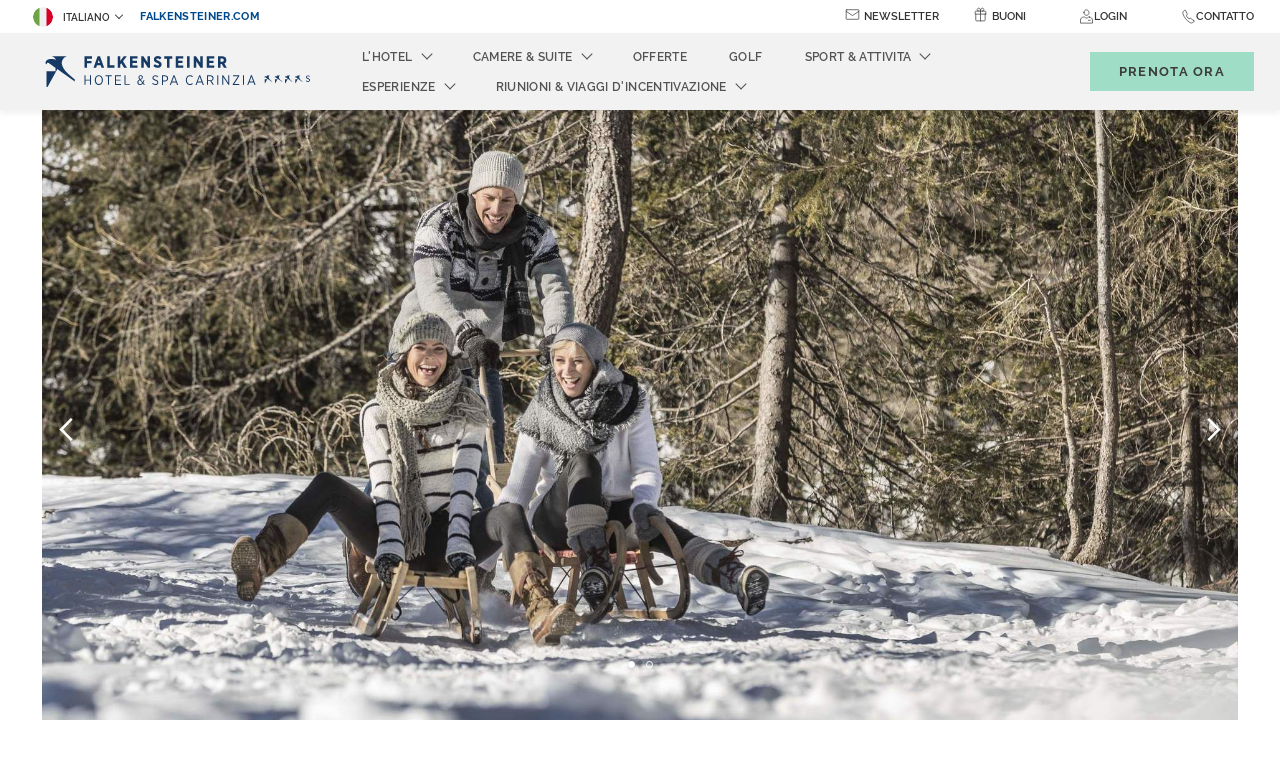

--- FILE ---
content_type: text/html; charset=UTF-8
request_url: https://www.falkensteiner.com/it/hotel-spa-carinzia/teambuilding-incentivi
body_size: 27402
content:
<!doctype html>
<html dir="ltr" lang="it" data-lang="it" data-template="free-content" data-template-source="falkensteiner">
<head>
<script>
	var galaxyInfo = {
		website_id: 1509,
        tvs: 1,
	    cms_id: 97287,
	    iso: "it_IT",
	    local: "it",
	    traduction_id: 3,
	    env: "prod",
	    domain_unique_id: "f7d802e1e59d7a52c48aee8bb3b8d8ff",
	    proxy_url: "https://tc.galaxy.tf",
	    proxy_key: "d54fd9c26878efa6d513a52856eb7325",
	    proxy_url_lead: "https://tc.galaxy.tf/leads?key=d54fd9c26878efa6d513a52856eb7325&glx-website-id=1509&glx-trad-id=3",
	    proxy_user_pool_id: "",
	    item_previous:"",
	    item_current:"",
	    item_next_item:"",
	    item_count:"0",
	    auto_visibility_start: "",
	    auto_visibility_end: "",
	    visibility_redirect_url: "",
	    locales_theme:"/it/hotel-spa-carinzia/json/locale/1509/71/3",
	    live_website: true,
	    backstage: "https://www.travelclick-websolutions.com"
	}
	</script>
<script type="text/javascript" src="https://app.secureprivacy.ai/script/5f8d54287df5d25bd8c5c314.js"></script>
<script>
    window.addEventListener("sp_init", function (evt) {
        window.sp.switchLanguage('it');
    }, false);
</script>
<script>var galaxyGMS=function(){var e;return{isUserLoggedIn:function(){try{var r=sessionStorage.getItem("gms_profil_data")||localStorage.getItem("gms_profil_data");return!!(r&&(e=JSON.parse(r))&&e.firstName&&e.timestamp&&45>(+new Date-e.timestamp)/1e3/60)}catch(e){return!1}},userTierKey:function(){if(this.isUserLoggedIn()){var r=e.levelName;if("string"==typeof r)return r.toLowerCase().replace(/ /g,"_")}return!1}}}();</script>

<link rel="preconnect" href="https://fonts.bunny.net/" crossorigin />
<link rel="preload" as="style" href="https://fonts.bunny.net/css?family=Raleway:400,400i,700,700i&display=swap&subset=latin,latin-ext"><link rel="stylesheet" href="https://fonts.bunny.net/css?family=Raleway:400,400i,700,700i&display=swap&subset=latin,latin-ext" media="print" onload="this.media='all'"><noscript><link rel="stylesheet" href="https://fonts.bunny.net/css?family=Raleway:400,400i,700,700i&display=swap&subset=latin,latin-ext"/></noscript>
<link rel="preload" as="style" href="https://fonts.bunny.net/css?family=Montserrat:400,400i,700,700i&display=swap&subset=latin,latin-ext"><link rel="stylesheet" href="https://fonts.bunny.net/css?family=Montserrat:400,400i,700,700i&display=swap&subset=latin,latin-ext" media="print" onload="this.media='all'"><noscript><link rel="stylesheet" href="https://fonts.bunny.net/css?family=Montserrat:400,400i,700,700i&display=swap&subset=latin,latin-ext"/></noscript>
<meta name="viewport" content="width=device-width, initial-scale=1, maximum-scale=1">
<link rel="preload" href="/integration/falkensteiner/public/fonts/Raleway-Regular.woff" as="font" type="font/woff2" crossorigin="anonymous">
<link rel="shortcut icon" type="image/x-icon" href="/integration/falkensteiner/public/images/favicon.ico" />
<link rel="stylesheet" href="/css/custom/1509/71/main/0b26dfbf73dde2e68202c0c9f680217d/main.css">
<script>
    console.log('Inside Theme Extension - Global Head', 'prod');
</script>
<!--


<link rel="stylesheet" href="/css/custom/1509/287/main/91b18de04a15bb4eb489a81c2e92a3cc/main.css" /> -->


<script>
  const tcIntegratedDatalayerConfig = {
    website: {
  name: "Falkensteiner Hotel & Spa Carinzia",
  type: '3',
  tvs: '1',
  nbHotel: 

  '34'


 ,
},
    websiteItem: {
  bid: '0',
  
  hotelId: '69',
  
  bookingEngineHotelId: '107810',
  bookingEngineProvider: 

"iHotelier (BE5)"


,
  branding: {
    name: 

"Falkensteiner Hotel & Spa Carinzia"

, // new
    brand: 

"Falkensteiner Hotels & Residences B"


,
    masterBrand: 

"Falkensteiner Hotels & Residences"  


,
    chainId: 'false',
  },
  location: {
    city: "Tr\u00f6polach",
    country: "Austria",
    countryCode: "AT",
    state: "Carinthia",
  },
  rating: '4',
  roomTypesCount: '7'
},
    hotelInDetail: 
{
  
},
    ibe: {
  ibeGeneral: [{"id":73,"hotel_id":69,"months_id":2,"is_enable_rate_desktop":1,"rate_display_id":1,"rate_display":"Average per night","default_rate_display":"Average per night","default_rate_display_id":1}],
  ibeProductDisplay: [{"id":73,"hotel_id":69,"is_service_enhancements":1,"is_mandatory":0,"default_product_tab_id":1,"desktop_layout_id":3,"desktop_layout_settings_id":4,"desktop_layout_default_id":2,"rooms_tab_id":3,"rates_tab_id":3,"packages_tab_id":2,"offers_tab_id":3,"filters_ids":"3,9,4,6,8,7"}]
},
  };
  
  if (!window.GLXExtensions){
    window.GLXExtensions = { tcIntegratedDataLayer: { isEnabled: true, config: tcIntegratedDatalayerConfig } }
  } else {
    window.GLXExtensions.tcIntegratedDataLayer = { isEnabled: true, config: tcIntegratedDatalayerConfig }
  } 
</script>

<link rel="preload" href="/css/custom/1509/307/main/a83482c52edf853244b8da0e7e26bf99/main.css" as="style" onload="this.onload=null;this.rel='stylesheet'">
<noscript><link rel="stylesheet" href="/css/custom/1509/307/main/a83482c52edf853244b8da0e7e26bf99/main.css" /></noscript>
<link rel="preload" href="/css/custom/1509/311/main/4c70afb4591197ee5a421e62b2e8f6ba/main.css" as="style" onload="this.onload=null;this.rel='stylesheet'">
<noscript><link rel="stylesheet" href="/css/custom/1509/311/main/4c70afb4591197ee5a421e62b2e8f6ba/main.css"></noscript>
<script>
  if (!window.GLXExtensions) window.GLXExtensions = {};
  window.GLXExtensions.tcGuestPortal = { isEnabled: true };
  (function () {
    const crossDomainParam = /gms=([^&]*)/.exec(window.location.hash);
   if (crossDomainParam) {
      window.GLXExtensions.tcGuestPortal.crossDomain = {
        param: crossDomainParam[1]
      };
      const newURL = new URL(window.location.href);
      newURL.hash = '';
      history.replaceState(null, '', newURL);
    }
  })();

  // title from the unit level
  const gp_titles_website = "mr,mrs,miss,dr,prof,mr&mrs,mr&miss,othertitle";
  const gp_titles_arr = !gp_titles_website ? null : gp_titles_website.split(",");
  if (gp_titles_arr) {
    window.GLXExtensions.tcGuestPortal.gmsTitles = gp_titles_arr;
  }
</script>
<style>
/* While loading */
glx-tc-lead-rate:not([data-state="ready"]) {
    opacity: 0.5;
    cursor: wait;
}
/* avoid content jumping after loading in case there is no fallback */
glx-tc-lead-rate-member-value,
glx-tc-lead-rate-value {
    &:empty::before {
        content: '\00a0'; /* &nbsp; equivalent to force taking space */
    }
}
/* If there is no rate or fallback, we hide the rate */
glx-tc-lead-rate[data-empty="true"] {
    display: none!important;
}
</style>


<!-- webcomponents for rates from proxy -->
<script type="module" src="/integration-tools/rate-components/public/rates-proxy.js?v1.3.0" ></script>


<link type="image/x-icon" href="https://image-tc.galaxy.tf/wipng-4qmr4cj4a8a9xhc2ka14ez64q/favicon.png" rel="shortcut icon"/>
<script type="text/javascript">
    // Duration in milliseconds to wait while the Kameleoon application file is loaded
    var kameleoonLoadingTimeout = 1000;

    window.kameleoonQueue = window.kameleoonQueue || [];
    window.kameleoonStartLoadTime = new Date().getTime();
    if (! document.getElementById("kameleoonLoadingStyleSheet") && ! window.kameleoonDisplayPageTimeOut)
    {
        var kameleoonS = document.getElementsByTagName("script")[0];
        var kameleoonCc = "* { visibility: hidden !important; background-image: none !important; }";
        var kameleoonStn = document.createElement("style");
        kameleoonStn.type = "text/css";
        kameleoonStn.id = "kameleoonLoadingStyleSheet";
        if (kameleoonStn.styleSheet)
        {
            kameleoonStn.styleSheet.cssText = kameleoonCc;
        }
        else
        {
            kameleoonStn.appendChild(document.createTextNode(kameleoonCc));
        }
        kameleoonS.parentNode.insertBefore(kameleoonStn, kameleoonS);
        window.kameleoonDisplayPage = function(fromEngine)
        {
            if (!fromEngine)
            {
                window.kameleoonTimeout = true;
            }
            if (kameleoonStn.parentNode)
            {
                kameleoonStn.parentNode.removeChild(kameleoonStn);
            }
        };
        window.kameleoonDisplayPageTimeOut = window.setTimeout(window.kameleoonDisplayPage, kameleoonLoadingTimeout);
    }
</script>
<script type="text/javascript" src="//wltzown6uo.kameleoon.eu/kameleoon.js" async="true"></script>
<title>Teambuilding & Incentivi | Falkensteiner Hotel & Spa Carinzia</title>
<meta name="description" content="" />
<meta name="keywords" content="" />
<meta property="og:site_name" content="Falkensteiner Hotel & Spa Carinzia" />
<meta http-equiv="content-type" content="text/html; charset=UTF-8" />
<meta name="robots" content="index, follow" />
<link rel="canonical" href="https://www.falkensteiner.com/it/hotel-spa-carinzia/teambuilding-incentivi" />
<link rel="alternate" href="https://www.falkensteiner.com/hotel-spa-carinzia/teambuilding-incentives" hreflang="de" />
<link rel="alternate" href="https://www.falkensteiner.com/en/hotel-spa-carinzia/teambuilding-incentives" hreflang="en" />
<link rel="alternate" href="https://www.falkensteiner.com/it/hotel-spa-carinzia/teambuilding-incentivi" hreflang="it" />
<meta property="og:url" content="https://www.falkensteiner.com/it/hotel-spa-carinzia/teambuilding-incentivi" />
<meta property="og:title" content="Teambuilding & Incentivi | Falkensteiner Hotel & Spa Carinzia" />
<meta property="og:description" content="" />
<meta property="og:locale" content="it_IT" />
<script type="application/ld+json">{"@context":"https:\/\/schema.org","@type":"BreadcrumbList","itemListElement":[{"@type":"ListItem","position":1,"item":{"@id":"https:\/\/www.falkensteiner.com\/it\/hotel-spa-carinzia\/teambuilding-incentivi","name":"Teambuilding &amp; incentivi"}}]}</script>
<script>var websiteID = 1509;</script>
<script>var cms = 97287</script>
<script>var ts_roll_up_tracking = 'enabled';</script>
<script> var ts_analytics = {"booking_engine_hotel_id":"107810","hotel_bid":"","master_brand_bid":333787,"brand_bid":"","master_brand_chain_id":"FHG"}</script>
<script>
var dl = {"pageLanguage":"it","tvs":"tvs_yes","websiteLanguage":"it","pageSection":"not_applicable","pageSubSection":"not_applicable","contentGroup":"not_applicable","globalProduct":"web","event":"datalayer-first-render","productPurchased":"custom","propertyWebsiteLanguages":3,"webHostname":"falkensteiner.com","parentHostname":"not_applicable"};
				dl.loggedIn = galaxyGMS.isUserLoggedIn() ? "yes" : "no";
				dl.memberTier = galaxyGMS.userTierKey() ? galaxyGMS.userTierKey() : "null";
</script>
<script>(function(w,d,s,l,i){w[l]=w[l]||[];w[l].push({'gtm.start':
		new Date().getTime(),event:'gtm.js'});var f=d.getElementsByTagName(s)[0],
		j=d.createElement(s),dl=l!='dataLayer'?'&l='+l:'';j.async=true;j.src=
		'https://www.googletagmanager.com/gtm.js?id='+i+dl;f.parentNode.insertBefore(j,f);
		})(window,document,'script','dataLayer','GTM-TL2MM4B');
		</script>

<style>
/* For WYSIWYG content, CSS class are added to figure/images instead of relying only on inline style attribute. These images have the class "glx-cke5-image" added so we can target them safely. */
figure.image_resized.glx-cke5-image[style*="width"] img {
    width: 100%;
    height: auto;
}
</style>
<script>
				(function(w,d,s,l,i){w[l]=w[l]||[];w[l].push({'gtm.start':
				new Date().getTime(),event:'gtm.js'});var f=d.getElementsByTagName(s)[0],
				j=d.createElement(s),dl=l!='dataLayer'?'&l='+l:'';j.async=true;j.src=
				'https://www.googletagmanager.com/gtm.js?id='+i+dl;f.parentNode.insertBefore(j,f);
				})(window,document,'script','dataLayer','GTM-M9P2XD');
				</script>
<script>_dynamic_base = "https://dynamic.travelclick-websolutions.com"</script>
</head>
<span class="hidden">



</span>

<div hidden>







</div>
<body class="g_free-content no-js">
	<script>
		document.body.classList.remove("no-js");
		document.body.classList.add('js-loading');
	</script>

	<span class="hidden">
	
	

	
	

	
	
	
	

	
		
	

	
		
	

	
		
		
	

	
	
	

	

	
		
	
</span>
<script>
	const firstDayOfTheWeek = 1
</script>





	<div class="wrapper overflow-hidden">
		<header class="header js-header-height  property-header" id="main-header">
			

			<!-- Tablet/Desktop navigation -->
			<nav class="navbar">
				
				

				<div class="navbar__top">
					<div class="nav-left-wrapper">
						<div class="language-switcher">
							<div class="nav-item d-none d-md-block">
								<div class="dropdown dropdown--language">
    <button class="dropdown-toggle" id="navLanguages" data-toggle="dropdown" aria-haspopup="true" aria-expanded="false">
      <img class="lang-flag" src="https://image-tc.galaxy.tf/wisvg-5r4cst0msui577zmrjom8qtfp/italiano.svg" aria-hidden="true" alt="">
        Italiano
    </button>

    <div class="dropdown-menu" aria-labelledby="navLanguages">
                    <a href="/hotel-spa-carinzia/teambuilding-incentives" class="dropdown-item js-galaxy-language" data-language="Deutsch">
              <img class="lang-flag" src="https://image-tc.galaxy.tf/wisvg-cshz01so9s7ruvkbacoxwj9zo/deutsch.svg" aria-hidden="true" alt="">
              Deutsch            </a>
                    <a href="/en/hotel-spa-carinzia/teambuilding-incentives" class="dropdown-item js-galaxy-language" data-language="English">
              <img class="lang-flag" src="https://image-tc.galaxy.tf/wisvg-38ik1cqndysd7mdveqwcraqid/english.svg" aria-hidden="true" alt="">
              English            </a>
            </div>
</div>

							</div>
						</div>
	
						
							<a href="/it" target="_blank"  class="navbar__top__link" aria-label="falkensteiner.com (opens in a new tab)">
								falkensteiner.com
							</a>
						
					</div>
					<div class="navbar__top__inner">
						<ul class="nav nav--small">
							
								<li class="nav-item d-sm-flex d-lg-none d-md-none">
									<div class="dropdown dropdown--language">
    <button class="dropdown-toggle" id="navLanguages" data-toggle="dropdown" aria-haspopup="true" aria-expanded="false">
      <img class="lang-flag" src="https://image-tc.galaxy.tf/wisvg-5r4cst0msui577zmrjom8qtfp/italiano.svg" aria-hidden="true" alt="">
        Italiano
    </button>

    <div class="dropdown-menu" aria-labelledby="navLanguages">
                    <a href="/hotel-spa-carinzia/teambuilding-incentives" class="dropdown-item js-galaxy-language" data-language="Deutsch">
              <img class="lang-flag" src="https://image-tc.galaxy.tf/wisvg-cshz01so9s7ruvkbacoxwj9zo/deutsch.svg" aria-hidden="true" alt="">
              Deutsch            </a>
                    <a href="/en/hotel-spa-carinzia/teambuilding-incentives" class="dropdown-item js-galaxy-language" data-language="English">
              <img class="lang-flag" src="https://image-tc.galaxy.tf/wisvg-38ik1cqndysd7mdveqwcraqid/english.svg" aria-hidden="true" alt="">
              English            </a>
            </div>
</div>

								</li>
							
							
								 
									<li class="nav-item d-sm-flex d-lg-none d-md-none">
										<a href="/it" target="_blank"  class="navbar__top__link property-link" aria-label="falkensteiner.com (opens in a new tab)"> 
											falkensteiner.com
										</a>
									</li>
								
							
              
                <li class="nav-item d-none d-md-block">
                  <div class="icon-text-wrap">
                    <span class="header__icon">
                      <svg id="Layer_1" data-name="pr-header-newsletter-icon" xmlns="http://www.w3.org/2000/svg" viewBox="0 0 1080 1080">
  <title>Property Header Newsletter Icon</title>
  <defs>
    <style>
      svg .cls-1 {
        fill: none;
        stroke: #333;
        stroke-linecap: round;
        stroke-linejoin: round;
        stroke-width: 50px;
      }
    </style>
  </defs>
  <rect class="cls-1" x="85.92" y="196.8" width="908.16" height="686.4" rx="38.44" ry="38.44"/>
  <polyline class="cls-1" points="91.2 316.34 540 618.04 988.8 316.34"/>
</svg>
                    </span>
                    <a href="/it/hotel-spa-carinzia#newsletter"  class="nav-link js-anchor-link" aria-label="Newsletter">Newsletter</a>
                  </div>
                </li>

                <li class="nav-item d-none d-md-none">
                  <div class="icon-text-wrap">
                    <span class="header__icon">
                      <svg id="Layer_1" data-name="pr-header-newsletter-icon" xmlns="http://www.w3.org/2000/svg" viewBox="0 0 1080 1080">
  <title>Property Header Newsletter Icon</title>
  <defs>
    <style>
      svg .cls-1 {
        fill: none;
        stroke: #333;
        stroke-linecap: round;
        stroke-linejoin: round;
        stroke-width: 50px;
      }
    </style>
  </defs>
  <rect class="cls-1" x="85.92" y="196.8" width="908.16" height="686.4" rx="38.44" ry="38.44"/>
  <polyline class="cls-1" points="91.2 316.34 540 618.04 988.8 316.34"/>
</svg>
                    </span>
                    
                  </div>
                </li>

                <li class="nav-item d-none d-md-block">
                  <div class="icon-text-wrap">
                    <span class="header__icon">
                      <svg id="Layer_1" data-name="pr-header-voucher-icon" xmlns="http://www.w3.org/2000/svg" viewBox="0 0 1080 1080">
  <title>Property Header Voucher Icon</title>
  <defs>
    <style>
      svg .cls-1 {
        stroke-linecap: round;
      }

      svg .cls-1, svg .cls-2 {
        fill: none;
        stroke: #333;
        stroke-linejoin: round;
        stroke-width: 50px;
      }
    </style>
  </defs>
  <g>
    <path class="cls-1" d="M873.28,512.51v435.44c0,28.71-23.27,51.98-51.98,51.98H252.05c-28.71,0-51.98-23.27-51.98-51.98v-430.95"/>
    <line class="cls-1" x1="540" y1="512.49" x2="540" y2="999.92"/>
  </g>
  <g>
    <path class="cls-1" d="M922.06,512.88l-763.95.81-.17-162.88c-.03-28.71,23.22-52.01,51.93-52.04l659.99-.7c28.71-.03,52.01,23.22,52.04,51.93l.17,162.88Z"/>
    <line class="cls-2" x1="539.86" y1="303.21" x2="540.09" y2="513.29"/>
    <g>
      <path class="cls-1" d="M541.33,298.41l-.02-20.26c-.05-47.35-10.89-94.07-31.69-136.61h0c-22.32-45.64-73.18-69.84-122.67-58.36h0c-58.7,13.62-95.24,72.24-81.63,130.94h0c11.48,49.49,55.6,84.51,106.41,84.45"/>
      <path class="cls-1" d="M541.33,298.41l-.02-20.26c-.05-47.35,10.69-94.09,31.39-136.68h0c22.22-45.69,73.03-70,122.55-58.62h0c58.73,13.49,95.4,72.04,81.9,130.76h0c-11.38,49.52-55.42,84.62-106.23,84.67"/>
    </g>
  </g>
</svg>
                    </span>
                    <a href="/it/voucher"  class="nav-link" aria-label="Buoni">Buoni</a>
                  </div>
                </li>
              

              
							
							<li class="nav-item d-none d-md-block dropdown-link">
                  <div class="js-insert-gms-header"></div> 
                  
                  <div id="gms-header-dropdown">
  <header-dropdown
    :configs="{
      headerSmallData:'points',
      loginText: 'Login',
      login: '/it/loyalty/login',
      customIcon: {
        main: 'https://image-tc.galaxy.tf/wisvg-drzq2zn9env6jhhlc434petgj/icon-user.svg?width=48&height=48',
        hover: ''
      },
      triggerIsButton: false,
      customColors: {
        dropdownHead: {
          enabled: true,
          background: {
            default: '#F4F4F4',
            hover:'#333333'
          },
          text: {
            default:'#333333',
            hover:'#333333'
          }
        },
        dropdownPanel: {
          enabled: true,
          background: {
            default: '#EFEEEE'
          },
          text: {
            default:'',
            hover:'#EFEEEE'
          }
        }
      },
      dropdown:[
{
    title: 'Il mio riepilogo',
    url: '/it/loyalty/my-dashboard',
    target: '_self',
},

{
    title: 'Il mio profilo',
    url: '/it/loyalty/my-details',
    target: '_self',
},

{
    title: 'Le mie prenotazioni',
    url: '/it/loyalty/my-reservations',
    target: '_self',
},

{
    title: 'Offerte speciali',
    url: '/it/loyalty/special-offers',
    target: '_self',
},

{
    title: 'I miei interessi',
    url: '/it/loyalty/my-preferences',
    target: '_self',
},
  ]}"
  :translations='{
    logout: "Disconnessione",
    signOut: "Disconnessione",
    hello: "Ciao,",
    point:"Punto",
    points:"Punti",
    night:"Notte",
    nights:"Notti",
    stay:"Soggiorno",
    stays:"Soggiorni",
  }'></header-dropdown>
</div>
              </li>
              <li class="nav-item d-sm-flex d-lg-none d-md-none dropdown-link">
                
                  <div class="js-insert-gms-header header-gms-container-mobile"></div>
                  
                  <div id="gms-header-dropdown">
  <header-dropdown
    :configs="{
      headerSmallData:'points',
      loginText: 'Login',
      login: '/it/loyalty/login',
      customIcon: {
        main: 'https://image-tc.galaxy.tf/wisvg-drzq2zn9env6jhhlc434petgj/icon-user.svg?width=48&height=48',
        hover: ''
      },
      triggerIsButton: false,
      customColors: {
        dropdownHead: {
          enabled: true,
          background: {
            default: '#F4F4F4',
            hover:'#333333'
          },
          text: {
            default:'#333333',
            hover:'#333333'
          }
        },
        dropdownPanel: {
          enabled: true,
          background: {
            default: '#EFEEEE'
          },
          text: {
            default:'',
            hover:'#EFEEEE'
          }
        }
      },
      dropdown:[
{
    title: 'Il mio riepilogo',
    url: '/it/loyalty/my-dashboard',
    target: '_self',
},

{
    title: 'Il mio profilo',
    url: '/it/loyalty/my-details',
    target: '_self',
},

{
    title: 'Le mie prenotazioni',
    url: '/it/loyalty/my-reservations',
    target: '_self',
},

{
    title: 'Offerte speciali',
    url: '/it/loyalty/special-offers',
    target: '_self',
},

{
    title: 'I miei interessi',
    url: '/it/loyalty/my-preferences',
    target: '_self',
},
  ]}"
  :translations='{
    logout: "Disconnessione",
    signOut: "Disconnessione",
    hello: "Ciao,",
    point:"Punto",
    points:"Punti",
    night:"Notte",
    nights:"Notti",
    stay:"Soggiorno",
    stays:"Soggiorni",
  }'></header-dropdown>
</div>
                
							</li>

							<li class="nav-item position-initial d-none d-md-block">
								<div class="dropdown dropdown--language dropdown--contact position-initial">
	<span class="contact__icon">
          <svg id="Layer_1" data-name="pr-header-contact-icon" xmlns="http://www.w3.org/2000/svg" viewBox="0 0 1080 1080">
  <title>Property Header Contact Icon</title>
  <defs>
    <style>
      svg .cls-1 {
        fill: none;
        stroke: #333;
        stroke-linecap: round;
        stroke-linejoin: round;
        stroke-width: 50px;
      }
    </style>
  </defs>
  <path class="cls-1" d="M934.55,846.23c-60.15-45.78-178.8-136.17-225.84-171.96-11.98-9.11-28.31-9.83-41.06-1.83l-11.32,7.1c-46.87,29.38-108.15,21.21-145.43-19.65-31.38-34.4-60.74-70.61-87.91-108.43-32.27-44.93-27.57-106.6,10.86-146.39,3.28-3.4,6.41-6.64,9.29-9.62,10.45-10.82,13.11-26.98,6.67-40.58l-121.55-256.92c-10.01-21.15-37.13-27.4-55.34-12.72-20.2,16.28-32.49,26.36-69.25,56.38-65.03,53.1-89.16,141.48-60.67,220.46,91.44,253.46,265.96,468.83,494.97,610.82,71.4,44.27,162.92,39.05,228.38-13.6,36.77-29.58,49.16-39.81,69.31-56.43,17.99-14.83,17.44-42.51-1.11-56.63Z"/>
</svg>
    
    	</span>
	<button class="contact-toggle" id="navContact" data-toggle="dropdown" aria-haspopup="true" aria-expanded="false" aria-label="Contatto">
		Contatto
	</button>

<div class="dropdown-menu dropdown-contact" aria-labelledby="navContact">
	<div class="dropdown-contact__head d-md-none">
		Contatto

		<button type="button" data-dismiss="modal" aria-label="Mosalità di contatto diretto" class="dropdown-contact__close">
			<svg width="19.5" height="19.5" viewBox="0 0 44 44" xmlns="http://www.w3.org/2000/svg">
    <g fill-rule="nonzero" stroke="currentColor" fill="none" stroke-linecap="square">
        <path d="M.5.5l42.97 42.97M43.5.5L.53 43.47"></path>
    </g>
</svg>

		</button>
	</div><!-- /.dropdown-menu__head -->

	<div class="dropdown-contact__section dropdown-contact__section--large-mobile">
		<div class="dropdown-contact__section__inner">
			Vuoi prenotare una camera?

							<a href="/it/hotel-spa-carinzia/richiesta"  class="form__btn btn btn-small js-galaxy-event-inquiry btn-decoration btn-decoration--right" aria-label="Richiedi ora">
					Richiedi ora
					<svg xmlns="http://www.w3.org/2000/svg" width="22.119" height="14.746" viewBox="0 0 22.119 14.746">
    <path d="M20.276,14.746H1.843A1.843,1.843,0,0,1,0,12.9V1.843A1.843,1.843,0,0,1,1.843,0H20.276a1.843,1.843,0,0,1,1.843,1.843V12.9A1.843,1.843,0,0,1,20.276,14.746ZM1.843.922a.924.924,0,0,0-.922.922V12.9a.924.924,0,0,0,.922.922H20.276A.924.924,0,0,0,21.2,12.9V1.843a.924.924,0,0,0-.922-.922Z" fill="currentColor"/>
    <g transform="translate(2.766 3.686)">
        <path d="M14.3,14.078,6.213,8.847a.46.46,0,1,1,.5-.774L14.3,12.981l7.585-4.908a.46.46,0,1,1,.5.774Z" transform="translate(-6.001 -7.999)" fill="currentColor"/>
    </g>

    <g transform="translate(2.305 8.295)">
        <path d="M5.461,21.687a.466.466,0,0,1-.382-.2.461.461,0,0,1,.129-.641l4.147-2.765a.462.462,0,1,1,.512.77L5.719,21.613A.535.535,0,0,1,5.461,21.687Z" transform="translate(-5.001 -18.001)" fill="currentColor"/>
    </g>

    <g transform="translate(14.749 8.293)">
        <path d="M36.611,21.684a.468.468,0,0,1-.253-.078L32.21,18.841a.462.462,0,1,1,.512-.77l4.147,2.765a.466.466,0,0,1,.129.641A.473.473,0,0,1,36.611,21.684Z" transform="translate(-32.005 -17.995)" fill="currentColor"/>
    </g>
</svg>

				</a>
					</div><!-- /.dropdown-contact__section__inner -->
	</div><!-- /.dropdown-contact__section -->

	<div class="dropdown-contact__section dropdown-contact__section--large-mobile">
		<div class="dropdown-contact__section__inner">
			Come la possiamo aiutare?

							<a href="/it/hotel-spa-carinzia/posizione-contatto"  class="form__btn btn btn-small btn-decoration btn-decoration--right" aria-label="Contatto">
					Contatto
				</a>
					</div><!-- /.dropdown-contact__section__inner -->
	</div><!-- /.dropdown-contact__section -->

	<div class="dropdown-contact__section">
		<ul class="list-contacts">
							<li>
					<a href="tel: +43428572000" class="list__item" aria-label="Chiamaci al numero +43428572000">
						<span class="list__icon" aria-hidden="true" tabindex="-1">
							<i class="icon icon--md"><svg xmlns="http://www.w3.org/2000/svg" width="14.002" height="14" viewBox="0 0 14.002 14">
    <path d="M13.363 10.158a6.237 6.237 0 0 0-3.313-1.714 1.177 1.177 0 0 0-.648.171 3.56 3.56 0 0 1-1.153.6c-.111 0-.231-.1-.493-.326l-.044-.04A13.8 13.8 0 0 1 6.546 7.76l-.072-.076c-.052-.052-.1-.1-.139-.143-.247-.255-.426-.437-1.058-1.153l-.028-.032c-.3-.342-.5-.565-.513-.728s.127-.418.481-.9A1.967 1.967 0 0 0 5.269 2.6 9.68 9.68 0 0 0 3.988.764L3.949.716A1.717 1.717 0 0 0 2.603 0a2.388 2.388 0 0 0-1.275.461c-.02.012-.04.028-.06.04A2.553 2.553 0 0 0 .162 1.822c-.227.736-.378 1.69.708 3.675a17.759 17.759 0 0 0 3.142 4.26 18.983 18.983 0 0 0 3.1 2.641A7.212 7.212 0 0 0 10.821 14a2.7 2.7 0 0 0 2.557-1.189c1.035-1.249.605-2.011-.015-2.653zm-.46 2.223a2.116 2.116 0 0 1-2.08.963 6.793 6.793 0 0 1-3.347-1.484 18.383 18.383 0 0 1-3.018-2.569 17.134 17.134 0 0 1-3.039-4.117C.461 3.42.568 2.653.763 2.02a1.908 1.908 0 0 1 .84-.962c.02-.012.04-.028.064-.04a1.835 1.835 0 0 1 .936-.362 1.12 1.12 0 0 1 .871.489l.04.048c1.014 1.241 1.806 2.339 1.209 3.15A2.118 2.118 0 0 0 4.116 5.7c.032.386.29.676.68 1.114l.028.032c.64.724.823.915 1.078 1.173l.139.143.072.076a15.521 15.521 0 0 0 1.205 1.13l.044.04a1.381 1.381 0 0 0 .895.481 3.224 3.224 0 0 0 1.484-.7.6.6 0 0 1 .318-.076 5.668 5.668 0 0 1 2.872 1.523c.472.484.714.85-.028 1.745z" fill="currentColor"/>
</svg>
</i>
						</span>

						 +43428572000					</a>
				</li>
			
							<li>
					<a href="mailto:carinzia@reservations.falkensteiner.com" class="list__item" aria-label="Inviaci un'e-mail acarinzia@reservations.falkensteiner.com">
						<span class="list__icon" aria-hidden="true" tabindex="-1">
							<i class="icon icon--md"><svg xmlns="http://www.w3.org/2000/svg" width="22.119" height="14.746" viewBox="0 0 22.119 14.746">
    <path d="M20.276,14.746H1.843A1.843,1.843,0,0,1,0,12.9V1.843A1.843,1.843,0,0,1,1.843,0H20.276a1.843,1.843,0,0,1,1.843,1.843V12.9A1.843,1.843,0,0,1,20.276,14.746ZM1.843.922a.924.924,0,0,0-.922.922V12.9a.924.924,0,0,0,.922.922H20.276A.924.924,0,0,0,21.2,12.9V1.843a.924.924,0,0,0-.922-.922Z" fill="currentColor"/>
    <g transform="translate(2.766 3.686)">
        <path d="M14.3,14.078,6.213,8.847a.46.46,0,1,1,.5-.774L14.3,12.981l7.585-4.908a.46.46,0,1,1,.5.774Z" transform="translate(-6.001 -7.999)" fill="currentColor"/>
    </g>

    <g transform="translate(2.305 8.295)">
        <path d="M5.461,21.687a.466.466,0,0,1-.382-.2.461.461,0,0,1,.129-.641l4.147-2.765a.462.462,0,1,1,.512.77L5.719,21.613A.535.535,0,0,1,5.461,21.687Z" transform="translate(-5.001 -18.001)" fill="currentColor"/>
    </g>

    <g transform="translate(14.749 8.293)">
        <path d="M36.611,21.684a.468.468,0,0,1-.253-.078L32.21,18.841a.462.462,0,1,1,.512-.77l4.147,2.765a.466.466,0,0,1,.129.641A.473.473,0,0,1,36.611,21.684Z" transform="translate(-32.005 -17.995)" fill="currentColor"/>
    </g>
</svg>
</i>
						</span>

						carinzia@reservations.falkensteiner.com
					</a>
				</li>
			
							<li>
					<div class="list__item">
						<span class="list__icon" aria-hidden="true" tabindex="-1">
							<i class="icon icon--md"><svg xmlns="http://www.w3.org/2000/svg" width="12.513" height="16.369" viewBox="0 0 12.513 16.369">
    <path fill="currentColor" stroke="currentColor" stroke-width=".3" d="M6.257.15A6.106 6.106 0 0 0 .15 6.257c0 3.36 6.107 9.893 6.107 9.893s6.107-6.507 6.107-9.893A6.089 6.089 0 0 0 6.257.15zm0 15.2c-.56-.613-1.6-1.813-2.64-3.227C1.697 9.536.684 7.51.684 6.23a5.574 5.574 0 1 1 11.147.027c0 1.253-1.013 3.307-2.933 5.893a46.163 46.163 0 0 1-2.641 3.2z"/>
    <path fill="currentColor" stroke="currentColor" stroke-width=".3" d="M6.256 2.854a3.279 3.279 0 1 0 3.279 3.279 3.266 3.266 0 0 0-3.279-3.279zm1.883 5.192a2.639 2.639 0 1 1 .79-1.883 2.664 2.664 0 0 1-.79 1.883z"/>
</svg>
</i>
						</span>

						Tröpolach 156 | AT-9631 Hermagor/Nassfeld
					</div><!-- /.list__item -->
				</li>
					</ul><!-- /.list-contacts -->

	</div><!-- /.dropdown-contact__section -->

	<div class="dropdown-contact__section dropdown-contact__section--dark">
		<div class="direct-bonus">
			<div class="direct-bonus__icon">
				<img src="/integration/falkensteiner/public/images/diamond.png" alt="Contact Discover Bonus">
			</div><!-- /.direct-bonus__icon -->

			<div class="direct-bonus__content">
				<p class="direct-bonus__title">Bonus prenotazione diretta</p>

				<p>Scopri le nostre migliori offerte solo qui e cogli vantaggi esclusivi.</p>


				<a href="/it/hotel-spa-carinzia/posizione-contatto"  class="link-more" aria-label="Scopri di più">
					Scopri di più

					<span class="link__icon">
						<svg xmlns="http://www.w3.org/2000/svg" width="12.983" height="9.161" viewBox="0 0 12.983 9.161">
							<path d="M12.734 4.581a.4.4 0 0 0-.113-.277L8.758.403a.388.388 0 0 0-.55 0 .39.39 0 0 0 0 .554l3.2 3.23H.64a.394.394 0 0 0 0 .788h10.763L8.208 8.201a.4.4 0 0 0 0 .558.388.388 0 0 0 .55 0l3.862-3.9a.41.41 0 0 0 .114-.278z" fill="currentColor" stroke="currentColor" stroke-width=".5" fill-rule="evenodd"></path>
						</svg>
					</span>
				</a>
			</div><!-- /.direct-bonus__content -->
		</div><!-- /.direct-bonus -->
	</div><!-- /.dropdown-contact__section -->
</div>
</div>							</li>

						</ul>
					</div>
				</div><!-- /.navbar__top -->

				<div class="navbar__bottom">
					<button type="button" class="cms-hide-desktop-large navigation-trigger js-filters-toggle" data-target="#navigation-mobile" aria-label="Navigazione">
						<span class="navigation-trigger__inner">
							<span></span>
							<span></span>
							<span></span>
						</span>
					</button>
					
					
						<a href="/it/hotel-spa-carinzia"  class="navbar-brand js-galaxy-logo d-none d-md-block" aria-label="Logo">
							<img src="https://image-tc.galaxy.tf/wisvg-5gvkinmu9vxyoonw7nzl9pyq1/logo-carinzia-adjusted.svg?width=250" alt="Logo blu di Falkensteiner Hotel & Spa Carinzia su sfondo nero." class="navbar-brand__image default" fetchpriority="1">
						</a>
						<a href="/it/hotel-spa-carinzia"  class="navbar-brand js-galaxy-logo d-sm-flex d-lg-none d-md-none" aria-label="Logo">
							<img src="https://image-tc.galaxy.tf/wisvg-8lsgakv935xcbcye57a9ag9zg/logo-carinzia-adjusted-mobile.svg?width=250" alt="Logo blu del Falkensteiner Hotel & Spa Carinzia su sfondo nero." class="navbar-brand__image default" fetchpriority="1">
						</a>
					
					<a href="/it/hotel-spa-carinzia"  class="navbar-brand js-galaxy-logo" aria-label="Logo">
						<picture>
							
								<source srcset="https://image-tc.galaxy.tf/wisvg-8lsgakv935xcbcye57a9ag9zg/logo-carinzia-adjusted-mobile.svg?width=250 991w" media="(max-width: 991px)">
							

							<img src="https://image-tc.galaxy.tf/wisvg-5gvkinmu9vxyoonw7nzl9pyq1/logo-carinzia-adjusted.svg?width=250" alt="Logo blu di Falkensteiner Hotel & Spa Carinzia su sfondo nero." class="navbar-brand__image scroll">
						</picture>
					</a>
					<div class="navbar-collapse" id="navbarSupportedContent">
						<ul class="navbar-nav" role="menu">
            <li class="nav-item             has-dropdown
            "
            role="none">

            <a href="/it/hotel-spa-carinzia"  class="nav-link d-flex " role="menuitem">
                L'hotel 
            </a>

                            <div class="dropdown-menu" aria-labelledby="navbarDropdown29115-69">

                                            <a href="/it/hotel-spa-carinzia/filosofia"  class="dropdown-item">Filosofia</a>
                                            <a href="/it/hotel-spa-carinzia/ristoranti-bar"  class="dropdown-item">Gastronomia</a>
                                            <a href="/it/hotel-spa-carinzia/benessere-spa"  class="dropdown-item">Benessere & Spa</a>
                                            <a href="/it/hotel-spa-carinzia/famiglia-bambini"  class="dropdown-item">Famiglia & Bambini</a>
                                            <a href="/it/hotel-spa-carinzia/galleria"  class="dropdown-item">Galleria</a>
                                            <a href="/it/hotel-spa-carinzia/posizione-contatto"  class="dropdown-item">Posizione & Contatto</a>
                                            <a href="/it/hotel-spa-carinzia/domande-frequenti"  class="dropdown-item">Servizi & Informazioni</a>
                                    </div>
                    </li>
            <li class="nav-item             has-dropdown
            "
            role="none">

            <a href="/it/hotel-spa-carinzia/camere-suite"  class="nav-link d-flex " role="menuitem">
                Camere & suite 
            </a>

                            <div class="dropdown-menu" aria-labelledby="navbarDropdown29121-69">

                                            <a href="https://www.falkensteiner.com/it/hotel-spa-carinzia/camere-suite#camere"  class="dropdown-item">Camere</a>
                                            <a href="https://www.falkensteiner.com/it/hotel-spa-carinzia/camere-suite#suite"  class="dropdown-item">Suite</a>
                                    </div>
                    </li>
            <li class="nav-item "
            role="none">

            <a href="/it/hotel-spa-carinzia/offerte"  class="nav-link  " role="menuitem">
                Offerte 
            </a>

                    </li>
            <li class="nav-item "
            role="none">

            <a href="/it/hotel-spa-carinzia/golf"  class="nav-link  " role="menuitem">
                Golf 
            </a>

                    </li>
            <li class="nav-item             has-dropdown
            "
            role="none">

            <a href="https://www.falkensteiner.com/it/hotel-spa-carinzia/sports-attivita-invernale"  class="nav-link d-flex " role="menuitem">
                Sport & Attivita 
            </a>

                            <div class="dropdown-menu" aria-labelledby="navbarDropdown380175-69">

                                            <a href="/it/hotel-spa-carinzia/sport-attivita/skipline-noleggio-sci"  class="dropdown-item">Noleggio Sci</a>
                                            <a href="/it/hotel-spa-carinzia/sport-attivita/experience-concierge-invernale"  class="dropdown-item">Experience Concierge</a>
                                            <a href="/it/hotel-spa-carinzia/sport-attivita/ciclismo"  class="dropdown-item">Ciclismo</a>
                                    </div>
                    </li>
            <li class="nav-item             has-dropdown
            "
            role="none">

            <a href="/it/hotel-spa-carinzia/esperienze"  class="nav-link d-flex " role="menuitem">
                Esperienze 
            </a>

                            <div class="dropdown-menu" aria-labelledby="navbarDropdown45053-69">

                                            <a href="/it/hotel-spa-carinzia/esperienze/eventi"  class="dropdown-item">Eventi</a>
                                            <a href="/it/hotel-spa-carinzia/esperienze/attrazioni-locali"  class="dropdown-item">Attrazioni locali</a>
                                    </div>
                    </li>
            <li class="nav-item             has-dropdown
            "
            role="none">

            <a href="/it/hotel-spa-carinzia/riunioni-viaggi-d-incentivazione"  class="nav-link d-flex " role="menuitem">
                Riunioni & Viaggi d'incentivazione 
            </a>

                            <div class="dropdown-menu" aria-labelledby="navbarDropdown45081-69">

                                            <a href="https://www.falkensteiner.com/it/meetings-incentives/richiesta-seminario"  class="dropdown-item">Richiesta Seminario</a>
                                            <a href="/it/hotel-spa-carinzia/riunioni-viaggi-d-incentivazione/matrimoni"  class="dropdown-item">Matrimoni</a>
                                    </div>
                    </li>
    </ul>
					</div><!-- /.navbar-collapse -->
					<div class="navbar__flyout">
						
							<button type="button" data-target="#form-booking" aria-label="Toggle booking mask" class="btn btn-small js-toggle-booking js-trigger-open-collapse">
								<span class="cms-hide-mobile cms-hide-tablet"> Prenota ora </span> 
								<span class="cms-hide-desktop cms-hide-mobile"> Prenota ora </span> 
							</button>
						
					</div><!-- /.navbar__flyout -->
          <!-- /.navbar__flyout -->

					
				</div>

				<section class="js-featured-list-container" hidden></section>

				
					<div 
	id="form-booking" 
	class="form-booking hotel-bm"
	data-max-rooms="10" 
	data-max-adults="10"
	data-max-children="10">
	<div id="bm-app" 
		data-bm-hotel-type-id="3"
		data-bm-hotel-id="107810"
		data-bm-booking-mask-url="https://reservations.travelclick.com/107810?"
		data-bm-booking-engine-provider-id="29" 
		data-bm-rooms="1"
		data-bm-adults="2" 
		data-bm-children="0" 
		data-bm-promo-code-type="" 
		data-bm-promo-code-value=""
		data-bm-check-in="" 
		data-bm-check-out=""></div>
	<div id="bm-box-wrapper" class="form-booking__dialog">
		<button type="button" data-target="#form-booking" aria-label="Close booking mask"
			class="close-mobile-bm cms-hide-desktop cms-hide-tablet js-toggle-booking">
			<svg width="19.5" height="19.5" viewBox="0 0 44 44" xmlns="http://www.w3.org/2000/svg">
    <g fill-rule="nonzero" stroke="currentColor" fill="none" stroke-linecap="square">
        <path d="M.5.5l42.97 42.97M43.5.5L.53 43.47"></path>
    </g>
</svg>

		</button>
		<form class="tab-content p-0 border-0 w-full bm-form-container">
			<div class="tab-pane fade show active" id="hotel-only" role="tabpanel" aria-labelledby="hotel-only-tab">
				<div class="form-booking__content">
					<div class="form-booking__body">
						<!-- Location Selector -->
						<div class="hotel-selector js-hotel-selector js-bm-active-field" aria-haspopup="true" aria-expanded="false">
							<div class="form__group">
								<div class="hotel-select-box js-bm-trigger" tabindex="0">
									<div id="mb-bm-hotel-section" class="mb-hotel-wrapper js-destination-selector proprty-bm-hotel-select">
										<div class="mb-hotel-select-box">
											<input class="mb-field-input bm-input" type="text" data-id="69" id="mb-bm-hotel" placeholder="Falkensteiner Hotel & Spa Carinzia" value="" readonly tabindex="0">
											<span class="bm-icon"><svg title="Search" xmlns="http://www.w3.org/2000/svg" width="16.396" height="16.511" viewBox="0 0 16.396 16.511">
  <path class="Path_2377" data-name="Path 2377" d="M471.539,96.215l-3.692-3.692a6.048,6.048,0,1,0-.8.773l3.7,3.7a.549.549,0,0,0,.777,0l.008-.008A.549.549,0,0,0,471.539,96.215ZM458.31,88.582a4.947,4.947,0,1,1,4.948,4.948A4.953,4.953,0,0,1,458.31,88.582Z" transform="translate(-464.236 -16.074) rotate(-8)" fill="#333"/>
</svg> 
</span>
																						<div class="mb-all-hotels">
												<div class="hotel-result-wrapper">
													<div class="result-wrapper-top">
														<span class="results-title js-ada-bm" tabindex="-1">Seleziona il tuo hotel</span>
														<button type="button" aria-label="chiudi il popup di destinazione" class="popup-close js-ada-bm js-ada-bm-close" tabindex="-1"> 
															<svg width="19.5" height="19.5" viewBox="0 0 44 44" xmlns="http://www.w3.org/2000/svg">
    <g fill-rule="nonzero" stroke="currentColor" fill="none" stroke-linecap="square">
        <path d="M.5.5l42.97 42.97M43.5.5L.53 43.47"></path>
    </g>
</svg>

														</button>
													</div>
													<div id="mb-searchResults" class="mb-searchResultsWrap hotel-result-inner">
														<div class="results-left">
															<ul class="countries-list">
																																	<li class="mb-country-name js-ada-bm js-bm-trigger" data-country-id="9" tabindex="-1">
																		<span>Austria</span>
																		<span class="icon"><svg xmlns="http://www.w3.org/2000/svg" width="27.885" height="16.78" viewBox="0 0 27.885 16.78">
    <path d="M25.047.707l-11.1 11.1L2.838.707.707 2.838l13.235 13.235 2.131-2.131 11.1-11.1z" fill="currentColor" stroke="currentColor"/>
</svg>
</span>
																	</li>
																																	<li class="mb-country-name js-ada-bm js-bm-trigger" data-country-id="17" tabindex="-1">
																		<span>Italia</span>
																		<span class="icon"><svg xmlns="http://www.w3.org/2000/svg" width="27.885" height="16.78" viewBox="0 0 27.885 16.78">
    <path d="M25.047.707l-11.1 11.1L2.838.707.707 2.838l13.235 13.235 2.131-2.131 11.1-11.1z" fill="currentColor" stroke="currentColor"/>
</svg>
</span>
																	</li>
																																	<li class="mb-country-name js-ada-bm js-bm-trigger" data-country-id="13" tabindex="-1">
																		<span>Croazia</span>
																		<span class="icon"><svg xmlns="http://www.w3.org/2000/svg" width="27.885" height="16.78" viewBox="0 0 27.885 16.78">
    <path d="M25.047.707l-11.1 11.1L2.838.707.707 2.838l13.235 13.235 2.131-2.131 11.1-11.1z" fill="currentColor" stroke="currentColor"/>
</svg>
</span>
																	</li>
																																	<li class="mb-country-name js-ada-bm js-bm-trigger" data-country-id="15" tabindex="-1">
																		<span>Repubblica Ceca</span>
																		<span class="icon"><svg xmlns="http://www.w3.org/2000/svg" width="27.885" height="16.78" viewBox="0 0 27.885 16.78">
    <path d="M25.047.707l-11.1 11.1L2.838.707.707 2.838l13.235 13.235 2.131-2.131 11.1-11.1z" fill="currentColor" stroke="currentColor"/>
</svg>
</span>
																	</li>
																																	<li class="mb-country-name js-ada-bm js-bm-trigger" data-country-id="23" tabindex="-1">
																		<span>Slovacchia</span>
																		<span class="icon"><svg xmlns="http://www.w3.org/2000/svg" width="27.885" height="16.78" viewBox="0 0 27.885 16.78">
    <path d="M25.047.707l-11.1 11.1L2.838.707.707 2.838l13.235 13.235 2.131-2.131 11.1-11.1z" fill="currentColor" stroke="currentColor"/>
</svg>
</span>
																	</li>
																															</ul>
															<div class="hotels-list select-all-wrap">
																<button class="select-all mb-hotel-name js-bm-trigger selected" 
																	aria-label="Clicca qui per selezionare tutti" 
																	data-be-url="https://reservations.travelclick.com/107810?" 
																	data-hotel-id="107810"
																	data-be-provider-id="29"
																	data-default-adults="2"
																	data-max-adults="10"
																	data-max-rooms="10"
																	data-max-children="10"><span class="show-all-text">Tutte le destinazioni</span><span class="select-all-text">Seleziona tutto</span></button>
															</div>
														</div>
														
															<div class="results-right"> 
																<ul class="hotels-list">
																																			<li class="mb-region-name main-li" data-reg-id="47" data-country-id="9" tabindex="-1">
																			<span>CARINZIA</span>
																		</li>
																																					<li 
																				class="mb-hotel-name js-bm-trigger"
																				data-id="13"
																				data-hotel-id="107954"
																				data-region-id="47"
																				data-country-id="9"
																				data-ext-link="/it/schlosshotel-velden/richiesta"
																				data-be-url="https://reservations.travelclick.com/107954?" 
																				data-be-provider-id="29"
																				data-starting-date="2026-01-23"
																				data-default-duration="1"
																				data-max-rooms="10" 
																				data-max-adults="10"
																				data-max-children="10"
																				data-default-adults="2"
																				tabindex="-1">
																				<span>Falkensteiner Schlosshotel Velden</span>
																			</li>
																																					<li 
																				class="mb-hotel-name js-bm-trigger"
																				data-id="69"
																				data-hotel-id="107810"
																				data-region-id="47"
																				data-country-id="9"
																				data-ext-link="/it/hotel-spa-carinzia/richiesta"
																				data-be-url="https://reservations.travelclick.com/107810?" 
																				data-be-provider-id="29"
																				data-starting-date="2026-01-23"
																				data-default-duration="1"
																				data-max-rooms="10" 
																				data-max-adults="10"
																				data-max-children="10"
																				data-default-adults="2"
																				tabindex="-1">
																				<span>Falkensteiner Hotel & Spa Carinzia</span>
																			</li>
																																					<li 
																				class="mb-hotel-name js-bm-trigger"
																				data-id="71"
																				data-hotel-id="107808"
																				data-region-id="47"
																				data-country-id="9"
																				data-ext-link="/it/club-funimation-katschberg/richiesta"
																				data-be-url="https://reservations.travelclick.com/107808?" 
																				data-be-provider-id="29"
																				data-starting-date="2026-01-23"
																				data-default-duration="1"
																				data-max-rooms="10" 
																				data-max-adults="10"
																				data-max-children="10"
																				data-default-adults="2"
																				tabindex="-1">
																				<span>Falkensteiner Club Funimation Katschberg</span>
																			</li>
																																					<li 
																				class="mb-hotel-name js-bm-trigger"
																				data-id="73"
																				data-hotel-id="107800"
																				data-region-id="47"
																				data-country-id="9"
																				data-ext-link="/it/hotel-cristallo/richiesta"
																				data-be-url="https://reservations.travelclick.com/107800?" 
																				data-be-provider-id="29"
																				data-starting-date="2026-01-23"
																				data-default-duration="1"
																				data-max-rooms="10" 
																				data-max-adults="10"
																				data-max-children="10"
																				data-default-adults="2"
																				tabindex="-1">
																				<span>Falkensteiner Hotel Cristallo</span>
																			</li>
																																					<li 
																				class="mb-hotel-name js-bm-trigger"
																				data-id="59"
																				data-hotel-id="107806"
																				data-region-id="47"
																				data-country-id="9"
																				data-ext-link="/it/residences-edel-weiss/richiesta"
																				data-be-url="https://reservations.travelclick.com/107806?" 
																				data-be-provider-id="29"
																				data-starting-date="2026-01-23"
																				data-default-duration="1"
																				data-max-rooms="10" 
																				data-max-adults="10"
																				data-max-children="10"
																				data-default-adults="1"
																				tabindex="-1">
																				<span>Falkensteiner Residences edelweiss</span>
																			</li>
																																					<li 
																				class="mb-hotel-name js-bm-trigger"
																				data-id="75"
																				data-hotel-id="107804"
																				data-region-id="47"
																				data-country-id="9"
																				data-ext-link="/it/hotel-sonnenalpe/richiesta"
																				data-be-url="https://reservations.travelclick.com/107804?" 
																				data-be-provider-id="29"
																				data-starting-date="2026-01-23"
																				data-default-duration="1"
																				data-max-rooms="10" 
																				data-max-adults="10"
																				data-max-children="10"
																				data-default-adults="2"
																				tabindex="-1">
																				<span>Falkensteiner Hotel Sonnenalpe</span>
																			</li>
																																																					<li class="mb-region-name main-li" data-reg-id="53" data-country-id="9" tabindex="-1">
																			<span>ALTA AUSTRIA</span>
																		</li>
																																					<li 
																				class="mb-hotel-name js-bm-trigger"
																				data-id="17"
																				data-hotel-id="107802"
																				data-region-id="53"
																				data-country-id="9"
																				data-ext-link="/it/genusshotel-muehlviertel/richiesta"
																				data-be-url="https://reservations.travelclick.com/107802?" 
																				data-be-provider-id="29"
																				data-starting-date="2026-01-23"
																				data-default-duration="1"
																				data-max-rooms="10" 
																				data-max-adults="10"
																				data-max-children="10"
																				data-default-adults="2"
																				tabindex="-1">
																				<span>Falkensteiner Hotel Bad Leonfelden</span>
																			</li>
																																																					<li class="mb-region-name main-li" data-reg-id="55" data-country-id="9" tabindex="-1">
																			<span>STIRIA</span>
																		</li>
																																					<li 
																				class="mb-hotel-name js-bm-trigger"
																				data-id="33"
																				data-hotel-id="107840"
																				data-region-id="55"
																				data-country-id="9"
																				data-ext-link="/it/hotel-schladming/richiesta"
																				data-be-url="https://reservations.travelclick.com/107840?" 
																				data-be-provider-id="29"
																				data-starting-date="2026-01-23"
																				data-default-duration="1"
																				data-max-rooms="10" 
																				data-max-adults="10"
																				data-max-children="10"
																				data-default-adults="2"
																				tabindex="-1">
																				<span>Falkensteiner Hotel Schladming</span>
																			</li>
																																																					<li class="mb-region-name main-li" data-reg-id="57" data-country-id="9" tabindex="-1">
																			<span>BURGENLAND</span>
																		</li>
																																					<li 
																				class="mb-hotel-name js-bm-trigger"
																				data-id="29"
																				data-hotel-id="107830"
																				data-region-id="57"
																				data-country-id="9"
																				data-ext-link="/it/balance-resort-stegersbach/richiesta"
																				data-be-url="https://reservations.travelclick.com/107830?" 
																				data-be-provider-id="29"
																				data-starting-date="2026-01-23"
																				data-default-duration="1"
																				data-max-rooms="10" 
																				data-max-adults="10"
																				data-max-children="10"
																				data-default-adults="2"
																				tabindex="-1">
																				<span>Falkensteiner Balance Resort Stegersbach</span>
																			</li>
																																																					<li class="mb-region-name main-li" data-reg-id="187" data-country-id="9" tabindex="-1">
																			<span>VORARLBERG</span>
																		</li>
																																					<li 
																				class="mb-hotel-name js-bm-trigger"
																				data-id="1097"
																				data-hotel-id="114845"
																				data-region-id="187"
																				data-country-id="9"
																				data-ext-link="/it/hotel-montafon/richiesta/"
																				data-be-url="https://reservations.travelclick.com/114845?" 
																				data-be-provider-id="29"
																				data-starting-date="2026-01-23"
																				data-default-duration="1"
																				data-max-rooms="10" 
																				data-max-adults="10"
																				data-max-children="10"
																				data-default-adults="1"
																				tabindex="-1">
																				<span>Falkensteiner Hotel Montafon</span>
																			</li>
																																																					<li class="mb-region-name main-li" data-reg-id="67" data-country-id="17" tabindex="-1">
																			<span>ALTO ADIGE</span>
																		</li>
																																					<li 
																				class="mb-hotel-name js-bm-trigger"
																				data-id="175"
																				data-hotel-id="112096"
																				data-region-id="67"
																				data-country-id="17"
																				data-ext-link="/it/hotel-kronplatz/richiesta"
																				data-be-url="https://reservations.travelclick.com/112096?" 
																				data-be-provider-id="29"
																				data-starting-date="2026-01-23"
																				data-default-duration="1"
																				data-max-rooms="10" 
																				data-max-adults="10"
																				data-max-children="10"
																				data-default-adults="2"
																				tabindex="-1">
																				<span>Falkensteiner Hotel Kronplatz</span>
																			</li>
																																					<li 
																				class="mb-hotel-name js-bm-trigger"
																				data-id="21"
																				data-hotel-id="107798"
																				data-region-id="67"
																				data-country-id="17"
																				data-ext-link="/it/lido-ehrenburgerhof/richiesta"
																				data-be-url="https://reservations.travelclick.com/107798?" 
																				data-be-provider-id="29"
																				data-starting-date="2026-01-23"
																				data-default-duration="2"
																				data-max-rooms="10" 
																				data-max-adults="10"
																				data-max-children="10"
																				data-default-adults="2"
																				tabindex="-1">
																				<span>Falkensteiner Family Resort Lido</span>
																			</li>
																																					<li 
																				class="mb-hotel-name js-bm-trigger"
																				data-id="39"
																				data-hotel-id="107792"
																				data-region-id="67"
																				data-country-id="17"
																				data-ext-link="/it/hotel-falkensteinerhof/richiesta"
																				data-be-url="https://reservations.travelclick.com/107792?" 
																				data-be-provider-id="29"
																				data-starting-date="2026-01-23"
																				data-default-duration="1"
																				data-max-rooms="10" 
																				data-max-adults="10"
																				data-max-children="10"
																				data-default-adults="2"
																				tabindex="-1">
																				<span>Falkensteiner Hotel Falkensteinerhof</span>
																			</li>
																																					<li 
																				class="mb-hotel-name js-bm-trigger"
																				data-id="41"
																				data-hotel-id="107842"
																				data-region-id="67"
																				data-country-id="17"
																				data-ext-link="/it/hotel-spa-alpenresidenz-antholz/richiesta"
																				data-be-url="https://reservations.travelclick.com/107842?" 
																				data-be-provider-id="29"
																				data-starting-date="2026-01-23"
																				data-default-duration="1"
																				data-max-rooms="10" 
																				data-max-adults="10"
																				data-max-children="10"
																				data-default-adults="2"
																				tabindex="-1">
																				<span>Falkensteiner Hotel Antholz</span>
																			</li>
																																					<li 
																				class="mb-hotel-name js-bm-trigger"
																				data-id="43"
																				data-hotel-id="107796"
																				data-region-id="67"
																				data-country-id="17"
																				data-ext-link="/it/hotel-spa-sonnenparadies/richiesta"
																				data-be-url="https://reservations.travelclick.com/107796?" 
																				data-be-provider-id="29"
																				data-starting-date="2026-01-23"
																				data-default-duration="1"
																				data-max-rooms="10" 
																				data-max-adults="10"
																				data-max-children="10"
																				data-default-adults="2"
																				tabindex="-1">
																				<span>Falkensteiner Hotel & Spa Sonnenparadies</span>
																			</li>
																																					<li 
																				class="mb-hotel-name js-bm-trigger"
																				data-id="1365"
																				data-hotel-id="9878064"
																				data-region-id="67"
																				data-country-id="17"
																				data-ext-link="/it/hotel-bozen/richiesta"
																				data-be-url="https://reservations.travelclick.com/9878064?" 
																				data-be-provider-id="29"
																				data-starting-date="2026-01-23"
																				data-default-duration="1"
																				data-max-rooms="10" 
																				data-max-adults="10"
																				data-max-children="10"
																				data-default-adults="2"
																				tabindex="-1">
																				<span>Falkensteiner Hotel Bozen WaltherPark</span>
																			</li>
																																																					<li class="mb-region-name main-li" data-reg-id="69" data-country-id="17" tabindex="-1">
																			<span>VENETO</span>
																		</li>
																																					<li 
																				class="mb-hotel-name js-bm-trigger"
																				data-id="31"
																				data-hotel-id="107848"
																				data-region-id="69"
																				data-country-id="17"
																				data-ext-link="/it/hotel-spa-jesolo/richiesta"
																				data-be-url="https://reservations.travelclick.com/107848?" 
																				data-be-provider-id="29"
																				data-starting-date="2026-01-23"
																				data-default-duration="1"
																				data-max-rooms="10" 
																				data-max-adults="10"
																				data-max-children="10"
																				data-default-adults="2"
																				tabindex="-1">
																				<span>Falkensteiner Hotel & Spa Jesolo</span>
																			</li>
																																					<li 
																				class="mb-hotel-name js-bm-trigger"
																				data-id="1117"
																				data-hotel-id="9883093"
																				data-region-id="69"
																				data-country-id="17"
																				data-ext-link="/it/residences-jesolo/richiesta"
																				data-be-url="https://reservations.travelclick.com/9883093?" 
																				data-be-provider-id="29"
																				data-starting-date="2026-01-23"
																				data-default-duration="1"
																				data-max-rooms="10" 
																				data-max-adults="10"
																				data-max-children="10"
																				data-default-adults="2"
																				tabindex="-1">
																				<span>Falkensteiner Residences Jesolo</span>
																			</li>
																																																					<li class="mb-region-name main-li" data-reg-id="71" data-country-id="17" tabindex="-1">
																			<span>SARDEGNA</span>
																		</li>
																																					<li 
																				class="mb-hotel-name js-bm-trigger"
																				data-id="35"
																				data-hotel-id="107846"
																				data-region-id="71"
																				data-country-id="17"
																				data-ext-link="/it/resort-capo-boi/richiesta"
																				data-be-url="https://reservations.travelclick.com/107846?" 
																				data-be-provider-id="29"
																				data-starting-date="2026-01-23"
																				data-default-duration="1"
																				data-max-rooms="10" 
																				data-max-adults="10"
																				data-max-children="10"
																				data-default-adults="2"
																				tabindex="-1">
																				<span>Falkensteiner Resort Capo Boi</span>
																			</li>
																																																					<li class="mb-region-name main-li" data-reg-id="73" data-country-id="17" tabindex="-1">
																			<span>CALABRIA</span>
																		</li>
																																					<li 
																				class="mb-hotel-name js-bm-trigger"
																				data-id="171"
																				data-hotel-id="110723"
																				data-region-id="73"
																				data-country-id="17"
																				data-ext-link="/it/club-funimation-garden-calabria/richiesta"
																				data-be-url="https://reservations.travelclick.com/110723?" 
																				data-be-provider-id="29"
																				data-starting-date="2026-01-23"
																				data-default-duration="1"
																				data-max-rooms="10" 
																				data-max-adults="10"
																				data-max-children="10"
																				data-default-adults="2"
																				tabindex="-1">
																				<span>Falkensteiner Club Funimation Garden Calabria </span>
																			</li>
																																																					<li class="mb-region-name main-li" data-reg-id="315" data-country-id="17" tabindex="-1">
																			<span>LOMBARDIA</span>
																		</li>
																																					<li 
																				class="mb-hotel-name js-bm-trigger"
																				data-id="1625"
																				data-hotel-id="9879925"
																				data-region-id="315"
																				data-country-id="17"
																				data-ext-link="/it/resort-lake-garda/richiesta"
																				data-be-url="https://reservations.travelclick.com/9879925?" 
																				data-be-provider-id="29"
																				data-starting-date="2026-01-23"
																				data-default-duration="1"
																				data-max-rooms="10" 
																				data-max-adults="10"
																				data-max-children="10"
																				data-default-adults="2"
																				tabindex="-1">
																				<span>Falkensteiner Resort Lake Garda</span>
																			</li>
																																																					<li class="mb-region-name main-li" data-reg-id="387" data-country-id="17" tabindex="-1">
																			<span>Sicilia</span>
																		</li>
																																					<li 
																				class="mb-hotel-name js-bm-trigger"
																				data-id="1633"
																				data-hotel-id="9882555"
																				data-region-id="387"
																				data-country-id="17"
																				data-ext-link="/it/family-resort-sicily/richiesta"
																				data-be-url="https://reservations.travelclick.com/9882555?" 
																				data-be-provider-id="29"
																				data-starting-date="2026-07-03"
																				data-default-duration="1"
																				data-max-rooms="10" 
																				data-max-adults="10"
																				data-max-children="10"
																				data-default-adults="2"
																				tabindex="-1">
																				<span>Falkensteiner Family Resort Sicily</span>
																			</li>
																																																					<li class="mb-region-name main-li" data-reg-id="61" data-country-id="13" tabindex="-1">
																			<span>Dalmazia – Resort Punta Skala</span>
																		</li>
																																					<li 
																				class="mb-hotel-name js-bm-trigger"
																				data-id="1115"
																				data-hotel-id=""
																				data-region-id="61"
																				data-country-id="13"
																				data-ext-link="/it/resortpuntaskala/hotel-appartamenti/luxury-villas/richiesta"
																				data-be-url="https://secure.phobs.net/book.php?company_id=cc1bd454ece48a2c1bee0ed0ddc1aa44&hotel=ab15b29c1392294846d1d710aa8c931e&lang=it" 
																				data-be-provider-id="11"
																				data-starting-date="2026-01-23"
																				data-default-duration="1"
																				data-max-rooms="10" 
																				data-max-adults="10"
																				data-max-children="10"
																				data-default-adults="1"
																				tabindex="-1">
																				<span>Falkensteiner Luxury Villas</span>
																			</li>
																																					<li 
																				class="mb-hotel-name js-bm-trigger"
																				data-id="61"
																				data-hotel-id="107812"
																				data-region-id="61"
																				data-country-id="13"
																				data-ext-link="/it/hotel-spa-iadera/richiesta"
																				data-be-url="https://reservations.travelclick.com/107812?" 
																				data-be-provider-id="29"
																				data-starting-date="2026-01-23"
																				data-default-duration="1"
																				data-max-rooms="10" 
																				data-max-adults="10"
																				data-max-children="10"
																				data-default-adults="2"
																				tabindex="-1">
																				<span>Falkensteiner Hotel & Spa Iadera</span>
																			</li>
																																					<li 
																				class="mb-hotel-name js-bm-trigger"
																				data-id="63"
																				data-hotel-id="107834"
																				data-region-id="61"
																				data-country-id="13"
																				data-ext-link="/it/family-hotel-diadora/richiesta"
																				data-be-url="https://reservations.travelclick.com/107834?" 
																				data-be-provider-id="29"
																				data-starting-date="2026-01-23"
																				data-default-duration="1"
																				data-max-rooms="10" 
																				data-max-adults="10"
																				data-max-children="10"
																				data-default-adults="2"
																				tabindex="-1">
																				<span>Falkensteiner Family Hotel Diadora</span>
																			</li>
																																					<li 
																				class="mb-hotel-name js-bm-trigger"
																				data-id="55"
																				data-hotel-id="107814"
																				data-region-id="61"
																				data-country-id="13"
																				data-ext-link="/it/residences-senia/richiesta"
																				data-be-url="https://reservations.travelclick.com/107814?" 
																				data-be-provider-id="29"
																				data-starting-date="2026-01-23"
																				data-default-duration="1"
																				data-max-rooms="10" 
																				data-max-adults="10"
																				data-max-children="10"
																				data-default-adults="1"
																				tabindex="-1">
																				<span>Falkensteiner Residences Senia</span>
																			</li>
																																																					<li class="mb-region-name main-li" data-reg-id="103" data-country-id="13" tabindex="-1">
																			<span>DALMAZIA</span>
																		</li>
																																					<li 
																				class="mb-hotel-name js-bm-trigger"
																				data-id="67"
																				data-hotel-id="107816"
																				data-region-id="103"
																				data-country-id="13"
																				data-ext-link="/it/hotel-adriana/richiesta"
																				data-be-url="https://reservations.travelclick.com/107816?" 
																				data-be-provider-id="29"
																				data-starting-date="2026-01-23"
																				data-default-duration="1"
																				data-max-rooms="10" 
																				data-max-adults="10"
																				data-max-children="10"
																				data-default-adults="2"
																				tabindex="-1">
																				<span>Falkensteiner Hotel Adriana</span>
																			</li>
																																					<li 
																				class="mb-hotel-name js-bm-trigger"
																				data-id="65"
																				data-hotel-id="107950"
																				data-region-id="103"
																				data-country-id="13"
																				data-ext-link="/it/club-funimation-borik/richiesta"
																				data-be-url="https://reservations.travelclick.com/107950?" 
																				data-be-provider-id="29"
																				data-starting-date="2026-01-23"
																				data-default-duration="1"
																				data-max-rooms="10" 
																				data-max-adults="10"
																				data-max-children="10"
																				data-default-adults="2"
																				tabindex="-1">
																				<span>Falkensteiner Club Funimation Borik</span>
																			</li>
																																					<li 
																				class="mb-hotel-name js-bm-trigger"
																				data-id="53"
																				data-hotel-id="bb7e4d12dd5eb7cbcc9f23204c64cd9c"
																				data-region-id="103"
																				data-country-id="13"
																				data-ext-link="/it/premium-camping-zadar/richiesta"
																				data-be-url="https://secure.phobs.net/book.php?hotel=bb7e4d12dd5eb7cbcc9f23204c64cd9c&company_id=bb7e4d12dd5eb7cbcc9f23204c64cd9c&lang=it" 
																				data-be-provider-id="11"
																				data-starting-date="2026-01-23"
																				data-default-duration="1"
																				data-max-rooms="10" 
																				data-max-adults="10"
																				data-max-children="10"
																				data-default-adults="2"
																				tabindex="-1">
																				<span>Falkensteiner Premium Camping Zadar</span>
																			</li>
																																																					<li class="mb-region-name main-li" data-reg-id="59" data-country-id="13" tabindex="-1">
																			<span>KRK</span>
																		</li>
																																					<li 
																				class="mb-hotel-name js-bm-trigger"
																				data-id="45"
																				data-hotel-id="107826"
																				data-region-id="59"
																				data-country-id="13"
																				data-ext-link="/it/hotel-park-punat/richiesta"
																				data-be-url="https://reservations.travelclick.com/107826?" 
																				data-be-provider-id="29"
																				data-starting-date="2026-01-23"
																				data-default-duration="1"
																				data-max-rooms="10" 
																				data-max-adults="10"
																				data-max-children="10"
																				data-default-adults="2"
																				tabindex="-1">
																				<span>Falkensteiner Hotel Park Punat</span>
																			</li>
																																																					<li class="mb-region-name main-li" data-reg-id="63" data-country-id="15" tabindex="-1">
																			<span>BOEMIA OCCIDENTALE</span>
																		</li>
																																					<li 
																				class="mb-hotel-name js-bm-trigger"
																				data-id="25"
																				data-hotel-id="107832"
																				data-region-id="63"
																				data-country-id="15"
																				data-ext-link="/it/spa-resort-marianske-lazne/richiesta"
																				data-be-url="https://reservations.travelclick.com/107832?" 
																				data-be-provider-id="29"
																				data-starting-date="2026-01-23"
																				data-default-duration="1"
																				data-max-rooms="10" 
																				data-max-adults="10"
																				data-max-children="10"
																				data-default-adults="2"
																				tabindex="-1">
																				<span>Falkensteiner Spa Resort Mariánské Lázně</span>
																			</li>
																																																					<li class="mb-region-name main-li" data-reg-id="65" data-country-id="15" tabindex="-1">
																			<span>PRAGA</span>
																		</li>
																																					<li 
																				class="mb-hotel-name js-bm-trigger"
																				data-id="27"
																				data-hotel-id="107818"
																				data-region-id="65"
																				data-country-id="15"
																				data-ext-link="/it/hotel-montafon/richiesta/"
																				data-be-url="https://reservations.travelclick.com/107818?" 
																				data-be-provider-id="29"
																				data-starting-date="2026-01-23"
																				data-default-duration="1"
																				data-max-rooms="10" 
																				data-max-adults="10"
																				data-max-children="10"
																				data-default-adults="2"
																				tabindex="-1">
																				<span>Falkensteiner Hotel Prague</span>
																			</li>
																																																					<li class="mb-region-name main-li" data-reg-id="75" data-country-id="0" tabindex="-1">
																			<span>BUDUA</span>
																		</li>
																																																					<li class="mb-region-name main-li" data-reg-id="79" data-country-id="23" tabindex="-1">
																			<span>BRATISLAVA</span>
																		</li>
																																					<li 
																				class="mb-hotel-name js-bm-trigger"
																				data-id="15"
																				data-hotel-id="107822"
																				data-region-id="79"
																				data-country-id="23"
																				data-ext-link="/it/hotel-bratislava/richiesta/"
																				data-be-url="https://reservations.travelclick.com/107822?" 
																				data-be-provider-id="29"
																				data-starting-date="2026-01-23"
																				data-default-duration="1"
																				data-max-rooms="10" 
																				data-max-adults="10"
																				data-max-children="10"
																				data-default-adults="2"
																				tabindex="-1">
																				<span>Falkensteiner Hotel Bratislava</span>
																			</li>
																																																					<li class="mb-region-name main-li" data-reg-id="247" data-country-id="0" tabindex="-1">
																			<span>Blaguš</span>
																		</li>
																																																					<li class="mb-region-name main-li" data-reg-id="251" data-country-id="0" tabindex="-1">
																			<span>Tirolo</span>
																		</li>
																																																			</ul>
															</div>
														
													</div>
												</div>
											</div>
																					</div>
									</div>
								</div>
							</div>
						</div>
						<!-- Date Selector -->
						<div class="calendar-wrapper">
							<div id="bm-calendars">
								<div id="bm-calendars-wrapper"></div>
								<button type="button" aria-label="Chiudi calendario" class="bm-calendars-close js-ada-bm-close js-ada-bm" tabindex="0">
									<svg width="19.5" height="19.5" viewBox="0 0 44 44" xmlns="http://www.w3.org/2000/svg">
    <g fill-rule="nonzero" stroke="currentColor" fill="none" stroke-linecap="square">
        <path d="M.5.5l42.97 42.97M43.5.5L.53 43.47"></path>
    </g>
</svg>

								</button>
							</div>
							<div class="bm-calendar-ele">
								<div class="form__group js-bm-active-field js-bm-trigger" aria-haspopup="true" aria-expanded="false">
									<span class="bm-icon"><svg title="Calendar" xmlns="http://www.w3.org/2000/svg" width="12.737" height="13.186" viewBox="0 0 12.737 13.186">
  <path class="Path_2164" data-name="Path 2164" d="M11.31.733H10.175V.715a.715.715,0,1,0-1.43,0V.733H3.692V.715a.715.715,0,1,0-1.43,0V.733H1.127A1.128,1.128,0,0,0,0,1.859V10.87a1.12,1.12,0,0,0,.384.841v.1a1.071,1.071,0,0,0,1.07,1.07h9.528a1.071,1.071,0,0,0,1.07-1.07v-.1a1.12,1.12,0,0,0,.385-.841V1.859A1.128,1.128,0,0,0,11.31.733ZM9.241.715a.219.219,0,1,1,.439,0V1.7a.219.219,0,1,1-.439,0Zm-6.484,0a.219.219,0,1,1,.439,0V1.7a.219.219,0,1,1-.439,0ZM10.982,12.39H1.455a.568.568,0,0,1-.542-.415A1.108,1.108,0,0,0,1.127,12H11.31a1.108,1.108,0,0,0,.214-.022A.568.568,0,0,1,10.982,12.39Zm.959-1.52a.632.632,0,0,1-.631.632H1.127A.632.632,0,0,1,.5,10.87V4.489H11.941Zm0-6.878H.5V1.859a.632.632,0,0,1,.631-.631H2.261V1.7a.715.715,0,1,0,1.43,0V1.228H8.745V1.7a.715.715,0,1,0,1.43,0V1.228H11.31a.632.632,0,0,1,.631.631Z" transform="translate(0.15 0.15)" fill="#333" stroke="#333" stroke-width="0.3"/>
</svg>
</span>
									<div id="bm-checkin-trigger">
										<span class="visible-date check-in bm-input" id="check-in-label"></span>
										<span class="bm-seperator">-</span>
										<span class="visible-date check-out bm-input" id="check-out-label"></span>
										<input type="text" class="" name="datein" id="bm-checkin-input" placeholder="Check In" autocomplete="false" readonly>
									</div>
									
									<div id="bm-checkout-trigger">
										<input type="text" class="" name="dateout" id="bm-checkout-input" placeholder="Check Out" autocomplete="false" readonly>
									</div>
								</div>
							</div>
						</div>
						<!-- Guest Selector -->
						<div class="rooms-guests-wrapper js-bm-active-field js-bm-trigger" tabindex="0" aria-haspopup="true" aria-expanded="false">
							<!-- Desktop Guest Selector -->
							<div class="form__group cms-hide-mobile">
								<div for="select_rooms" class="form__label guest-counts-label bm-input">
									<span class="bm-icon"><svg title="Camera" xmlns="http://www.w3.org/2000/svg" width="13.659" height="13.313" viewBox="0 0 13.659 13.313">
  <g class="Group_1" data-name="Group 1" transform="translate(0.5 0.5)">
    <circle class="Ellipse_1" data-name="Ellipse 1" cx="3.689" cy="3.689" r="3.689" transform="translate(2.643)" fill="none" stroke="#3e3e3e" stroke-linecap="round" stroke-linejoin="round" stroke-width="1"/>
    <path class="Path_2" data-name="Path 2" d="M.35,21.1A3.6,3.6,0,0,1,3.943,17.51H9.416A3.6,3.6,0,0,1,13.009,21.1" transform="translate(-0.35 -8.789)" fill="none" stroke="#3e3e3e" stroke-linecap="round" stroke-linejoin="round" stroke-width="1"/>
    <g class="Group_2" data-name="Group 2">
      <circle class="Ellipse_2" data-name="Ellipse 2" cx="3.689" cy="3.689" r="3.689" transform="translate(2.643)" fill="none" stroke="#3e3e3e" stroke-linecap="round" stroke-linejoin="round" stroke-width="1"/>
      <path class="Path_5" data-name="Path 5" d="M.35,21.1A3.6,3.6,0,0,1,3.943,17.51H9.416A3.6,3.6,0,0,1,13.009,21.1" transform="translate(-0.35 -8.789)" fill="none" stroke="#3e3e3e" stroke-linecap="round" stroke-linejoin="round" stroke-width="1"/>
    </g>
  </g>
</svg> 
</span>
									<div class="count-wrapper">
										<span>Camere e ospiti</span>
										<div class="count">
											<span class="room-count"></span>
											<span class="pipe-seperator">|</span>
											<span class="guest-count">
												<span class="adult-count"></span>
												<span class="slash-seperator">/</span>
												<span class="child-count"></span>
											</span>
										</div>
									</div>
								</div>
								<div class="rooms-guests-wrap upword-from-tb" tabindex="0">
									<div class="rooms-guests-dropdown">
										<button type="button" aria-label="Chiudi il popup dedicato agli utenti" class="bm-popup-close js-toggle-guest js-ada-bm js-ada-bm-close" tabindex="-1">
											<svg width="19.5" height="19.5" viewBox="0 0 44 44" xmlns="http://www.w3.org/2000/svg">
    <g fill-rule="nonzero" stroke="currentColor" fill="none" stroke-linecap="square">
        <path d="M.5.5l42.97 42.97M43.5.5L.53 43.47"></path>
    </g>
</svg>

										</button>
										<!-- Rooms Counts -->
										<div 
											class="rooms-count-wrap js-count-wrap bm-popup"
											data-max="10" 
											data-min="1"
											data-bm-attr="data-bm-rooms" 
											data-state="none">
											<div class="label-warp">
												<span class="rooms-lablel">Camere</span>
											</div>
											<div class="controlls">
												<button class="button minus js-ada-bm" aria-label="riduci il numero di stanze" tabindex="-1">
													<svg title="Minus" xmlns="http://www.w3.org/2000/svg" width="42" height="42" viewBox="0 0 42 42">
  <g class="Group_3730" data-name="Group 3730" transform="translate(-5286.918 302.5)">
      <g class="Rectangle_45" data-name="Rectangle 45" transform="translate(5286.918 -302.5)" fill="none" stroke="#2f2f2f" stroke-width="1">
          <rect width="42" height="42" rx="21" stroke="none"></rect>
          <rect x="0.5" y="0.5" width="41" height="41" rx="20.5" fill="none"></rect>
      </g>
  </g>
  <g class="Group_143" data-name="Group 143" transform="translate(16.046 22) rotate(-45)">
      <path class="Path_137" data-name="Path 137" d="M0,0,7.006,7.006" fill="none" stroke="#2f2f2f" stroke-linecap="round" stroke-width="2"></path>
      <path class="Path_138" data-name="Path 138" d="M0,0" transform="translate(7.006)" fill="none" stroke="#2f2f2f" stroke-linecap="round" stroke-width="2"></path>
  </g>
</svg> 
												</button>
												<span id="bm-rooms-count" class="input-span js-input-value">1</span>
												<button class="button plus js-ada-bm" aria-label="aumenta il numero di stanze" tabindex="-1">
													<svg title="Plus" xmlns="http://www.w3.org/2000/svg" width="42" height="42" viewBox="0 0 42 42">
  <g class="Rectangle_45" data-name="Rectangle 45" fill="none" stroke="#2f2f2f" stroke-width="1">
      <rect width="42" height="42" rx="21" stroke="none"></rect>
      <rect x="0.5" y="0.5" width="41" height="41" rx="20.5" fill="none"></rect>
  </g>
  <path class="Path_137" data-name="Path 137" d="M0,0,7.006,7.006" transform="translate(16.148 21.103) rotate(-45)" fill="none" stroke="#2f2f2f" stroke-linecap="round" stroke-width="2"></path>
  <path class="Path_138" data-name="Path 138" d="M0,7.006,7.006,0" transform="translate(16.148 21.103) rotate(-45)" fill="none" stroke="#2f2f2f" stroke-linecap="round" stroke-width="2"></path>
</svg> 
												</button>
											</div>
										</div>
										<!-- Adults Counts -->
										<div 
											class="adults-count-wrap js-count-wrap bm-popup"
											data-max="10" 
											data-min="1"
											data-bm-attr="data-bm-adults" 
											data-state="none">
											<div class="label-warp">
												<span class="adults-lablel">Adulti</span>
											</div>
											<div class="controlls">
												<button class="button minus" aria-label="riduci il numero di adulti " tabindex="0">
													<svg title="Minus" xmlns="http://www.w3.org/2000/svg" width="42" height="42" viewBox="0 0 42 42">
  <g class="Group_3730" data-name="Group 3730" transform="translate(-5286.918 302.5)">
      <g class="Rectangle_45" data-name="Rectangle 45" transform="translate(5286.918 -302.5)" fill="none" stroke="#2f2f2f" stroke-width="1">
          <rect width="42" height="42" rx="21" stroke="none"></rect>
          <rect x="0.5" y="0.5" width="41" height="41" rx="20.5" fill="none"></rect>
      </g>
  </g>
  <g class="Group_143" data-name="Group 143" transform="translate(16.046 22) rotate(-45)">
      <path class="Path_137" data-name="Path 137" d="M0,0,7.006,7.006" fill="none" stroke="#2f2f2f" stroke-linecap="round" stroke-width="2"></path>
      <path class="Path_138" data-name="Path 138" d="M0,0" transform="translate(7.006)" fill="none" stroke="#2f2f2f" stroke-linecap="round" stroke-width="2"></path>
  </g>
</svg> 
												</button>
												<span id="bm-adults-count" class="input-span js-input-value">2</span>
												<button class="button plus" aria-label="aumenta il numero di adulti" tabindex="0">
													<svg title="Plus" xmlns="http://www.w3.org/2000/svg" width="42" height="42" viewBox="0 0 42 42">
  <g class="Rectangle_45" data-name="Rectangle 45" fill="none" stroke="#2f2f2f" stroke-width="1">
      <rect width="42" height="42" rx="21" stroke="none"></rect>
      <rect x="0.5" y="0.5" width="41" height="41" rx="20.5" fill="none"></rect>
  </g>
  <path class="Path_137" data-name="Path 137" d="M0,0,7.006,7.006" transform="translate(16.148 21.103) rotate(-45)" fill="none" stroke="#2f2f2f" stroke-linecap="round" stroke-width="2"></path>
  <path class="Path_138" data-name="Path 138" d="M0,7.006,7.006,0" transform="translate(16.148 21.103) rotate(-45)" fill="none" stroke="#2f2f2f" stroke-linecap="round" stroke-width="2"></path>
</svg> 
												</button>
											</div>
										</div>

										
											<!-- Children Counts -->
											<div 
												class="children-count-wrap js-count-wrap bm-popup family-pricing"
												data-max="10" 
												data-min="0"
												data-bm-attr="data-bm-children" 
												data-state="none"
												data-max-age="17"
												data-default-age="1"
												data-childtext = "Ragazzo ">
												<div class="child-inner-wrap">
													<div class="label-warp">
														<span class="children-lablel">Ragazzi</span>
													</div>
													<div class="visible-count">
														<span id="bm-children-count-visible" class="input-span js-input-value">0</span>
													</div>
												</div>

												<div class="controls-wrapper">
													<button class="controlls-wrapper--close" aria-label="close Child select option">Indietro</button>
													<div class="controls-inner">
														<div class="child-count-wrap">
															<div class="label-warp">
																<span class="children-age">Ragazzi</span>
															</div>
															<div class="controlls">
																<button class="button minus" aria-label="riduci il numero di bambini" tabindex="0">
																	<svg title="Minus" xmlns="http://www.w3.org/2000/svg" width="42" height="42" viewBox="0 0 42 42">
  <g class="Group_3730" data-name="Group 3730" transform="translate(-5286.918 302.5)">
      <g class="Rectangle_45" data-name="Rectangle 45" transform="translate(5286.918 -302.5)" fill="none" stroke="#2f2f2f" stroke-width="1">
          <rect width="42" height="42" rx="21" stroke="none"></rect>
          <rect x="0.5" y="0.5" width="41" height="41" rx="20.5" fill="none"></rect>
      </g>
  </g>
  <g class="Group_143" data-name="Group 143" transform="translate(16.046 22) rotate(-45)">
      <path class="Path_137" data-name="Path 137" d="M0,0,7.006,7.006" fill="none" stroke="#2f2f2f" stroke-linecap="round" stroke-width="2"></path>
      <path class="Path_138" data-name="Path 138" d="M0,0" transform="translate(7.006)" fill="none" stroke="#2f2f2f" stroke-linecap="round" stroke-width="2"></path>
  </g>
</svg> 
																</button>
																<span id="bm-children-count" class="input-span js-input-value">0</span>
																<button class="button plus" aria-label="aumenta il numero di bambini" tabindex="0">
																	<svg title="Plus" xmlns="http://www.w3.org/2000/svg" width="42" height="42" viewBox="0 0 42 42">
  <g class="Rectangle_45" data-name="Rectangle 45" fill="none" stroke="#2f2f2f" stroke-width="1">
      <rect width="42" height="42" rx="21" stroke="none"></rect>
      <rect x="0.5" y="0.5" width="41" height="41" rx="20.5" fill="none"></rect>
  </g>
  <path class="Path_137" data-name="Path 137" d="M0,0,7.006,7.006" transform="translate(16.148 21.103) rotate(-45)" fill="none" stroke="#2f2f2f" stroke-linecap="round" stroke-width="2"></path>
  <path class="Path_138" data-name="Path 138" d="M0,7.006,7.006,0" transform="translate(16.148 21.103) rotate(-45)" fill="none" stroke="#2f2f2f" stroke-linecap="round" stroke-width="2"></path>
</svg> 
																</button>
															</div>
														</div>


														<div class="child-age-wrap">
															<div class="label-warp">
																<span class="children-age">Età</span>
															</div>
															<div class="child-age">
																<span class="select-child-text">Numero di ragazzi</span>
															</div>
														</div>

													</div>
												</div>


											</div>
										






									</div>
								</div>
							</div>
							<!-- Mobile Guest Selector -->
							<div class="cms-hide-tablet cms-hide-desktop">
								<div class="rooms-guests-wrap mobile-only">
									<div class="rooms-guests-dropdown">
										<!-- Rooms Counts -->
										<div class="rooms-count-wrap js-count-wrap bm-popup"
											data-max="10" data-min="1"
											data-bm-attr="data-bm-rooms" data-state="none">
											<div class="label-warp">
												<span class="rooms-lablel">Camere</span>
											</div>
											<div class="controlls">
												<button class="button minus" aria-label="riduci il numero di stanze"
													tabindex="0"><svg title="Minus" xmlns="http://www.w3.org/2000/svg" width="42" height="42" viewBox="0 0 42 42">
  <g class="Group_3730" data-name="Group 3730" transform="translate(-5286.918 302.5)">
      <g class="Rectangle_45" data-name="Rectangle 45" transform="translate(5286.918 -302.5)" fill="none" stroke="#2f2f2f" stroke-width="1">
          <rect width="42" height="42" rx="21" stroke="none"></rect>
          <rect x="0.5" y="0.5" width="41" height="41" rx="20.5" fill="none"></rect>
      </g>
  </g>
  <g class="Group_143" data-name="Group 143" transform="translate(16.046 22) rotate(-45)">
      <path class="Path_137" data-name="Path 137" d="M0,0,7.006,7.006" fill="none" stroke="#2f2f2f" stroke-linecap="round" stroke-width="2"></path>
      <path class="Path_138" data-name="Path 138" d="M0,0" transform="translate(7.006)" fill="none" stroke="#2f2f2f" stroke-linecap="round" stroke-width="2"></path>
  </g>
</svg> </button>
												<span id="bm-rooms-count"
													class="input-span js-input-value">1</span>
												<button class="button plus" aria-label="aumenta il numero di stanze"
													tabindex="0"><svg title="Plus" xmlns="http://www.w3.org/2000/svg" width="42" height="42" viewBox="0 0 42 42">
  <g class="Rectangle_45" data-name="Rectangle 45" fill="none" stroke="#2f2f2f" stroke-width="1">
      <rect width="42" height="42" rx="21" stroke="none"></rect>
      <rect x="0.5" y="0.5" width="41" height="41" rx="20.5" fill="none"></rect>
  </g>
  <path class="Path_137" data-name="Path 137" d="M0,0,7.006,7.006" transform="translate(16.148 21.103) rotate(-45)" fill="none" stroke="#2f2f2f" stroke-linecap="round" stroke-width="2"></path>
  <path class="Path_138" data-name="Path 138" d="M0,7.006,7.006,0" transform="translate(16.148 21.103) rotate(-45)" fill="none" stroke="#2f2f2f" stroke-linecap="round" stroke-width="2"></path>
</svg> </button>
											</div>
										</div>
										<!-- Adults Counts -->
										<div class="adults-count-wrap js-count-wrap bm-popup"
											data-max="10" data-min="1"
											data-bm-attr="data-bm-adults" data-state="none">
											<div class="label-warp">
												<span class="adults-lablel">Adulti</span>
											</div>
											<div class="controlls">
												<button class="button minus" aria-label="riduci il numero di adulti "
													tabindex="0"><svg title="Minus" xmlns="http://www.w3.org/2000/svg" width="42" height="42" viewBox="0 0 42 42">
  <g class="Group_3730" data-name="Group 3730" transform="translate(-5286.918 302.5)">
      <g class="Rectangle_45" data-name="Rectangle 45" transform="translate(5286.918 -302.5)" fill="none" stroke="#2f2f2f" stroke-width="1">
          <rect width="42" height="42" rx="21" stroke="none"></rect>
          <rect x="0.5" y="0.5" width="41" height="41" rx="20.5" fill="none"></rect>
      </g>
  </g>
  <g class="Group_143" data-name="Group 143" transform="translate(16.046 22) rotate(-45)">
      <path class="Path_137" data-name="Path 137" d="M0,0,7.006,7.006" fill="none" stroke="#2f2f2f" stroke-linecap="round" stroke-width="2"></path>
      <path class="Path_138" data-name="Path 138" d="M0,0" transform="translate(7.006)" fill="none" stroke="#2f2f2f" stroke-linecap="round" stroke-width="2"></path>
  </g>
</svg> </button>
												<span id="bm-adults-count"
													class="input-span js-input-value">2</span>
												<button class="button plus" aria-label="aumenta il numero di adulti"
													tabindex="0"><svg title="Plus" xmlns="http://www.w3.org/2000/svg" width="42" height="42" viewBox="0 0 42 42">
  <g class="Rectangle_45" data-name="Rectangle 45" fill="none" stroke="#2f2f2f" stroke-width="1">
      <rect width="42" height="42" rx="21" stroke="none"></rect>
      <rect x="0.5" y="0.5" width="41" height="41" rx="20.5" fill="none"></rect>
  </g>
  <path class="Path_137" data-name="Path 137" d="M0,0,7.006,7.006" transform="translate(16.148 21.103) rotate(-45)" fill="none" stroke="#2f2f2f" stroke-linecap="round" stroke-width="2"></path>
  <path class="Path_138" data-name="Path 138" d="M0,7.006,7.006,0" transform="translate(16.148 21.103) rotate(-45)" fill="none" stroke="#2f2f2f" stroke-linecap="round" stroke-width="2"></path>
</svg> </button>
											</div>
										</div>

										<!-- Children Counts -->
										
											<div 
												class="children-count-wrap js-count-wrap bm-popup family-pricing"
												data-max="10" 
												data-min="0"
												data-bm-attr="data-bm-children" 
												data-state="none"
												data-max-age="17"
												data-default-age="1"
												data-childtext = "Ragazzo "
												>
												<div class="child-inner-wrap">
													<div class="label-warp">
														<span class="children-lablel">Ragazzi</span>
													</div>
													<div class="visible-count">
														<span id="bm-children-count-visible" class="input-span js-input-value">0</span>
													</div>
												</div>

												<div class="controls-wrapper">
                          <button class="controlls-wrapper--close" aria-label="close Child select option">Indietro</button>
													<div class="controls-inner">
														<div class="child-count-wrap">
															<div class="label-warp">
																<span class="children-age">Ragazzi</span>
															</div>
															<div class="controlls">
																<button class="button minus" aria-label="riduci il numero di bambini" tabindex="0">
																	<svg title="Minus" xmlns="http://www.w3.org/2000/svg" width="42" height="42" viewBox="0 0 42 42">
  <g class="Group_3730" data-name="Group 3730" transform="translate(-5286.918 302.5)">
      <g class="Rectangle_45" data-name="Rectangle 45" transform="translate(5286.918 -302.5)" fill="none" stroke="#2f2f2f" stroke-width="1">
          <rect width="42" height="42" rx="21" stroke="none"></rect>
          <rect x="0.5" y="0.5" width="41" height="41" rx="20.5" fill="none"></rect>
      </g>
  </g>
  <g class="Group_143" data-name="Group 143" transform="translate(16.046 22) rotate(-45)">
      <path class="Path_137" data-name="Path 137" d="M0,0,7.006,7.006" fill="none" stroke="#2f2f2f" stroke-linecap="round" stroke-width="2"></path>
      <path class="Path_138" data-name="Path 138" d="M0,0" transform="translate(7.006)" fill="none" stroke="#2f2f2f" stroke-linecap="round" stroke-width="2"></path>
  </g>
</svg> 
																</button>
																<span id="bm-children-count" class="input-span js-input-value">0</span>
																<button class="button plus" aria-label="aumenta il numero di bambini" tabindex="0">
																	<svg title="Plus" xmlns="http://www.w3.org/2000/svg" width="42" height="42" viewBox="0 0 42 42">
  <g class="Rectangle_45" data-name="Rectangle 45" fill="none" stroke="#2f2f2f" stroke-width="1">
      <rect width="42" height="42" rx="21" stroke="none"></rect>
      <rect x="0.5" y="0.5" width="41" height="41" rx="20.5" fill="none"></rect>
  </g>
  <path class="Path_137" data-name="Path 137" d="M0,0,7.006,7.006" transform="translate(16.148 21.103) rotate(-45)" fill="none" stroke="#2f2f2f" stroke-linecap="round" stroke-width="2"></path>
  <path class="Path_138" data-name="Path 138" d="M0,7.006,7.006,0" transform="translate(16.148 21.103) rotate(-45)" fill="none" stroke="#2f2f2f" stroke-linecap="round" stroke-width="2"></path>
</svg> 
																</button>
															</div>
														</div>


														<div class="child-age-wrap">
															<div class="label-warp">
																<span class="children-age">Età</span>
															</div>
															<div class="child-age">
																<span class="select-child-text">Numero di ragazzi</span>
															</div>
														</div>

													</div>
												</div>


											</div>
										




									</div>
								</div>
							</div>
						</div>
					</div>
					<!-- Submit & E-Mail -->
					<footer class="form-booking__footer">
						<button id="booking-mask-submit" type="submit" class="btn btn-small booking-btn js-bm-modifyBooking-submit" aria-label="Prenota ora">Prenota ora</button>
						
						<a href="/it/hotel-spa-carinzia/richiesta" 
							class="btn btn-grey js-galaxy-event-inquiry px-2 py-1 h-10 cms-hide-tablet cms-hide-mobile" aria-label="Apri l'email">
							<svg title="Email" xmlns="http://www.w3.org/2000/svg" width="22.545" height="15.163" viewBox="0 0 22.545 15.163">
  <g class="Group_1769" data-name="Group 1769" transform="translate(0.2 0.2)">
    <path class="Path_2148" data-name="Path 2148" d="M21.009,85.333H1.136A1.139,1.139,0,0,0,0,86.469V98.961A1.139,1.139,0,0,0,1.136,100.1H21.009a1.139,1.139,0,0,0,1.136-1.136V86.469A1.139,1.139,0,0,0,21.009,85.333Zm-.426.852-8.857,6.644a1.187,1.187,0,0,1-1.307,0L1.562,86.185Zm-4.731,7.082,4.826,5.962c0,.006.011.011.016.016H1.451c.005-.006.011-.01.016-.016l4.826-5.962a.426.426,0,0,0-.662-.536l-4.779,5.9V86.717L9.908,93.51a2.033,2.033,0,0,0,2.328,0l9.057-6.793V98.634l-4.779-5.9a.426.426,0,0,0-.662.536Z" transform="translate(0 -85.333)" fill="#333" stroke="#333" stroke-width="0.4"/>
  </g>
</svg> 

						</a>
						<a href="/it/hotel-spa-carinzia/richiesta" 
							class="btn btn-ghost btn-small js-galaxy-event-inquiry btn-decoration btn-decoration--right cms-hide-desktop" aria-label="Apri l'email">
							Richiedi ora
							<svg title="Email" xmlns="http://www.w3.org/2000/svg" width="22.545" height="15.163" viewBox="0 0 22.545 15.163">
  <g class="Group_1769" data-name="Group 1769" transform="translate(0.2 0.2)">
    <path class="Path_2148" data-name="Path 2148" d="M21.009,85.333H1.136A1.139,1.139,0,0,0,0,86.469V98.961A1.139,1.139,0,0,0,1.136,100.1H21.009a1.139,1.139,0,0,0,1.136-1.136V86.469A1.139,1.139,0,0,0,21.009,85.333Zm-.426.852-8.857,6.644a1.187,1.187,0,0,1-1.307,0L1.562,86.185Zm-4.731,7.082,4.826,5.962c0,.006.011.011.016.016H1.451c.005-.006.011-.01.016-.016l4.826-5.962a.426.426,0,0,0-.662-.536l-4.779,5.9V86.717L9.908,93.51a2.033,2.033,0,0,0,2.328,0l9.057-6.793V98.634l-4.779-5.9a.426.426,0,0,0-.662.536Z" transform="translate(0 -85.333)" fill="#333" stroke="#333" stroke-width="0.4"/>
  </g>
</svg> 

						</a>
						
						<button type="button" data-target="#form-booking" aria-label="Close booking mask"
							class="cms-hide-mobile cms-hide-tablet bm-close-btn js-toggle-booking dt-booking">
							<svg width="19.5" height="19.5" viewBox="0 0 44 44" xmlns="http://www.w3.org/2000/svg">
    <g fill-rule="nonzero" stroke="currentColor" fill="none" stroke-linecap="square">
        <path d="M.5.5l42.97 42.97M43.5.5L.53 43.47"></path>
    </g>
</svg>

						</button>
					</footer>
				</div>
			</div>
			<!-- Hotel & Flight Link -->
			<div class="hotel-and-flight-wrap">
				
				
				
			</div>
		</form>
	</div>
	<div id="checkin-region" role="region" aria-live="assertive" class="sr-only"></div>
	<div id="checkout-region" role="region" aria-live="assertive" class="sr-only"></div>
</div>

				
			</nav><!-- /.navbar -->
		</header><!-- /.header -->

		<!-- Mobile Navigation -->
		<div class="navigation-mobile-outer property-nav">
			<div id="navigation-mobile" class="navigation-container" static>
				<ul class="navbar-nav" role="menu">
            <li class="nav-item             has-dropdown
            "
            role="none">

            <a href="/it/hotel-spa-carinzia"  class="nav-link d-flex " role="menuitem">
                L'hotel 
            </a>

                            <div class="dropdown-menu" aria-labelledby="navbarDropdown29115-69">

                                            <a href="/it/hotel-spa-carinzia/filosofia"  class="dropdown-item">Filosofia</a>
                                            <a href="/it/hotel-spa-carinzia/ristoranti-bar"  class="dropdown-item">Gastronomia</a>
                                            <a href="/it/hotel-spa-carinzia/benessere-spa"  class="dropdown-item">Benessere & Spa</a>
                                            <a href="/it/hotel-spa-carinzia/famiglia-bambini"  class="dropdown-item">Famiglia & Bambini</a>
                                            <a href="/it/hotel-spa-carinzia/galleria"  class="dropdown-item">Galleria</a>
                                            <a href="/it/hotel-spa-carinzia/posizione-contatto"  class="dropdown-item">Posizione & Contatto</a>
                                            <a href="/it/hotel-spa-carinzia/domande-frequenti"  class="dropdown-item">Servizi & Informazioni</a>
                                    </div>
                    </li>
            <li class="nav-item             has-dropdown
            "
            role="none">

            <a href="/it/hotel-spa-carinzia/camere-suite"  class="nav-link d-flex " role="menuitem">
                Camere & suite 
            </a>

                            <div class="dropdown-menu" aria-labelledby="navbarDropdown29121-69">

                                            <a href="https://www.falkensteiner.com/it/hotel-spa-carinzia/camere-suite#camere"  class="dropdown-item">Camere</a>
                                            <a href="https://www.falkensteiner.com/it/hotel-spa-carinzia/camere-suite#suite"  class="dropdown-item">Suite</a>
                                    </div>
                    </li>
            <li class="nav-item "
            role="none">

            <a href="/it/hotel-spa-carinzia/offerte"  class="nav-link  " role="menuitem">
                Offerte 
            </a>

                    </li>
            <li class="nav-item "
            role="none">

            <a href="/it/hotel-spa-carinzia/golf"  class="nav-link  " role="menuitem">
                Golf 
            </a>

                    </li>
            <li class="nav-item             has-dropdown
            "
            role="none">

            <a href="https://www.falkensteiner.com/it/hotel-spa-carinzia/sports-attivita-invernale"  class="nav-link d-flex " role="menuitem">
                Sport & Attivita 
            </a>

                            <div class="dropdown-menu" aria-labelledby="navbarDropdown380175-69">

                                            <a href="/it/hotel-spa-carinzia/sport-attivita/skipline-noleggio-sci"  class="dropdown-item">Noleggio Sci</a>
                                            <a href="/it/hotel-spa-carinzia/sport-attivita/experience-concierge-invernale"  class="dropdown-item">Experience Concierge</a>
                                            <a href="/it/hotel-spa-carinzia/sport-attivita/ciclismo"  class="dropdown-item">Ciclismo</a>
                                    </div>
                    </li>
            <li class="nav-item             has-dropdown
            "
            role="none">

            <a href="/it/hotel-spa-carinzia/esperienze"  class="nav-link d-flex " role="menuitem">
                Esperienze 
            </a>

                            <div class="dropdown-menu" aria-labelledby="navbarDropdown45053-69">

                                            <a href="/it/hotel-spa-carinzia/esperienze/eventi"  class="dropdown-item">Eventi</a>
                                            <a href="/it/hotel-spa-carinzia/esperienze/attrazioni-locali"  class="dropdown-item">Attrazioni locali</a>
                                    </div>
                    </li>
            <li class="nav-item             has-dropdown
            "
            role="none">

            <a href="/it/hotel-spa-carinzia/riunioni-viaggi-d-incentivazione"  class="nav-link d-flex " role="menuitem">
                Riunioni & Viaggi d'incentivazione 
            </a>

                            <div class="dropdown-menu" aria-labelledby="navbarDropdown45081-69">

                                            <a href="https://www.falkensteiner.com/it/meetings-incentives/richiesta-seminario"  class="dropdown-item">Richiesta Seminario</a>
                                            <a href="/it/hotel-spa-carinzia/riunioni-viaggi-d-incentivazione/matrimoni"  class="dropdown-item">Matrimoni</a>
                                    </div>
                    </li>
    </ul>

				<nav class="navigation-mobile-secondary">
					<ul class="h-anchors">
            
              
                <li class="h-anchor d-sm-flex d-lg-none d-md-none">
                  <div class="icon-text-wrap">
                    <span class="header__icon">
                      <svg id="Layer_1" data-name="pr-header-newsletter-icon" xmlns="http://www.w3.org/2000/svg" viewBox="0 0 1080 1080">
  <title>Property Header Newsletter Icon</title>
  <defs>
    <style>
      svg .cls-1 {
        fill: none;
        stroke: #333;
        stroke-linecap: round;
        stroke-linejoin: round;
        stroke-width: 50px;
      }
    </style>
  </defs>
  <rect class="cls-1" x="85.92" y="196.8" width="908.16" height="686.4" rx="38.44" ry="38.44"/>
  <polyline class="cls-1" points="91.2 316.34 540 618.04 988.8 316.34"/>
</svg>
                    </span>
                    <a href="/it/hotel-spa-carinzia#newsletter"  class="js-anchor-link" aria-label="Newsletter">Newsletter</a>
                  </div>
                </li>
              
              
                <li class="h-anchor d-sm-flex d-lg-none d-md-none">
                  <div class="icon-text-wrap">
                    <span class="header__icon">
                      <svg id="Layer_1" data-name="pr-header-voucher-icon" xmlns="http://www.w3.org/2000/svg" viewBox="0 0 1080 1080">
  <title>Property Header Voucher Icon</title>
  <defs>
    <style>
      svg .cls-1 {
        stroke-linecap: round;
      }

      svg .cls-1, svg .cls-2 {
        fill: none;
        stroke: #333;
        stroke-linejoin: round;
        stroke-width: 50px;
      }
    </style>
  </defs>
  <g>
    <path class="cls-1" d="M873.28,512.51v435.44c0,28.71-23.27,51.98-51.98,51.98H252.05c-28.71,0-51.98-23.27-51.98-51.98v-430.95"/>
    <line class="cls-1" x1="540" y1="512.49" x2="540" y2="999.92"/>
  </g>
  <g>
    <path class="cls-1" d="M922.06,512.88l-763.95.81-.17-162.88c-.03-28.71,23.22-52.01,51.93-52.04l659.99-.7c28.71-.03,52.01,23.22,52.04,51.93l.17,162.88Z"/>
    <line class="cls-2" x1="539.86" y1="303.21" x2="540.09" y2="513.29"/>
    <g>
      <path class="cls-1" d="M541.33,298.41l-.02-20.26c-.05-47.35-10.89-94.07-31.69-136.61h0c-22.32-45.64-73.18-69.84-122.67-58.36h0c-58.7,13.62-95.24,72.24-81.63,130.94h0c11.48,49.49,55.6,84.51,106.41,84.45"/>
      <path class="cls-1" d="M541.33,298.41l-.02-20.26c-.05-47.35,10.69-94.09,31.39-136.68h0c22.22-45.69,73.03-70,122.55-58.62h0c58.73,13.49,95.4,72.04,81.9,130.76h0c-11.38,49.52-55.42,84.62-106.23,84.67"/>
    </g>
  </g>
</svg>
                    </span>
                    <a href="/it/voucher"  aria-label="Buoni">Buoni</a>
                  </div>
                </li>
              
            

            

						<li class="h-anchor d-sm-flex d-lg-none d-md-none">
							<div class="dropdown dropdown--language dropdown--contact position-initial">
	<span class="contact__icon">
          <svg id="Layer_1" data-name="pr-header-contact-icon" xmlns="http://www.w3.org/2000/svg" viewBox="0 0 1080 1080">
  <title>Property Header Contact Icon</title>
  <defs>
    <style>
      svg .cls-1 {
        fill: none;
        stroke: #333;
        stroke-linecap: round;
        stroke-linejoin: round;
        stroke-width: 50px;
      }
    </style>
  </defs>
  <path class="cls-1" d="M934.55,846.23c-60.15-45.78-178.8-136.17-225.84-171.96-11.98-9.11-28.31-9.83-41.06-1.83l-11.32,7.1c-46.87,29.38-108.15,21.21-145.43-19.65-31.38-34.4-60.74-70.61-87.91-108.43-32.27-44.93-27.57-106.6,10.86-146.39,3.28-3.4,6.41-6.64,9.29-9.62,10.45-10.82,13.11-26.98,6.67-40.58l-121.55-256.92c-10.01-21.15-37.13-27.4-55.34-12.72-20.2,16.28-32.49,26.36-69.25,56.38-65.03,53.1-89.16,141.48-60.67,220.46,91.44,253.46,265.96,468.83,494.97,610.82,71.4,44.27,162.92,39.05,228.38-13.6,36.77-29.58,49.16-39.81,69.31-56.43,17.99-14.83,17.44-42.51-1.11-56.63Z"/>
</svg>
    
    	</span>
	<button class="contact-toggle" id="navContact" data-toggle="dropdown" aria-haspopup="true" aria-expanded="false" aria-label="Contatto">
		Contatto
	</button>

<div class="dropdown-menu dropdown-contact" aria-labelledby="navContact">
	<div class="dropdown-contact__head d-md-none">
		Contatto

		<button type="button" data-dismiss="modal" aria-label="Mosalità di contatto diretto" class="dropdown-contact__close">
			<svg width="19.5" height="19.5" viewBox="0 0 44 44" xmlns="http://www.w3.org/2000/svg">
    <g fill-rule="nonzero" stroke="currentColor" fill="none" stroke-linecap="square">
        <path d="M.5.5l42.97 42.97M43.5.5L.53 43.47"></path>
    </g>
</svg>

		</button>
	</div><!-- /.dropdown-menu__head -->

	<div class="dropdown-contact__section dropdown-contact__section--large-mobile">
		<div class="dropdown-contact__section__inner">
			Vuoi prenotare una camera?

							<a href="/it/hotel-spa-carinzia/richiesta"  class="form__btn btn btn-small js-galaxy-event-inquiry btn-decoration btn-decoration--right" aria-label="Richiedi ora">
					Richiedi ora
					<svg xmlns="http://www.w3.org/2000/svg" width="22.119" height="14.746" viewBox="0 0 22.119 14.746">
    <path d="M20.276,14.746H1.843A1.843,1.843,0,0,1,0,12.9V1.843A1.843,1.843,0,0,1,1.843,0H20.276a1.843,1.843,0,0,1,1.843,1.843V12.9A1.843,1.843,0,0,1,20.276,14.746ZM1.843.922a.924.924,0,0,0-.922.922V12.9a.924.924,0,0,0,.922.922H20.276A.924.924,0,0,0,21.2,12.9V1.843a.924.924,0,0,0-.922-.922Z" fill="currentColor"/>
    <g transform="translate(2.766 3.686)">
        <path d="M14.3,14.078,6.213,8.847a.46.46,0,1,1,.5-.774L14.3,12.981l7.585-4.908a.46.46,0,1,1,.5.774Z" transform="translate(-6.001 -7.999)" fill="currentColor"/>
    </g>

    <g transform="translate(2.305 8.295)">
        <path d="M5.461,21.687a.466.466,0,0,1-.382-.2.461.461,0,0,1,.129-.641l4.147-2.765a.462.462,0,1,1,.512.77L5.719,21.613A.535.535,0,0,1,5.461,21.687Z" transform="translate(-5.001 -18.001)" fill="currentColor"/>
    </g>

    <g transform="translate(14.749 8.293)">
        <path d="M36.611,21.684a.468.468,0,0,1-.253-.078L32.21,18.841a.462.462,0,1,1,.512-.77l4.147,2.765a.466.466,0,0,1,.129.641A.473.473,0,0,1,36.611,21.684Z" transform="translate(-32.005 -17.995)" fill="currentColor"/>
    </g>
</svg>

				</a>
					</div><!-- /.dropdown-contact__section__inner -->
	</div><!-- /.dropdown-contact__section -->

	<div class="dropdown-contact__section dropdown-contact__section--large-mobile">
		<div class="dropdown-contact__section__inner">
			Come la possiamo aiutare?

							<a href="/it/hotel-spa-carinzia/posizione-contatto"  class="form__btn btn btn-small btn-decoration btn-decoration--right" aria-label="Contatto">
					Contatto
				</a>
					</div><!-- /.dropdown-contact__section__inner -->
	</div><!-- /.dropdown-contact__section -->

	<div class="dropdown-contact__section">
		<ul class="list-contacts">
							<li>
					<a href="tel: +43428572000" class="list__item" aria-label="Chiamaci al numero +43428572000">
						<span class="list__icon" aria-hidden="true" tabindex="-1">
							<i class="icon icon--md"><svg xmlns="http://www.w3.org/2000/svg" width="14.002" height="14" viewBox="0 0 14.002 14">
    <path d="M13.363 10.158a6.237 6.237 0 0 0-3.313-1.714 1.177 1.177 0 0 0-.648.171 3.56 3.56 0 0 1-1.153.6c-.111 0-.231-.1-.493-.326l-.044-.04A13.8 13.8 0 0 1 6.546 7.76l-.072-.076c-.052-.052-.1-.1-.139-.143-.247-.255-.426-.437-1.058-1.153l-.028-.032c-.3-.342-.5-.565-.513-.728s.127-.418.481-.9A1.967 1.967 0 0 0 5.269 2.6 9.68 9.68 0 0 0 3.988.764L3.949.716A1.717 1.717 0 0 0 2.603 0a2.388 2.388 0 0 0-1.275.461c-.02.012-.04.028-.06.04A2.553 2.553 0 0 0 .162 1.822c-.227.736-.378 1.69.708 3.675a17.759 17.759 0 0 0 3.142 4.26 18.983 18.983 0 0 0 3.1 2.641A7.212 7.212 0 0 0 10.821 14a2.7 2.7 0 0 0 2.557-1.189c1.035-1.249.605-2.011-.015-2.653zm-.46 2.223a2.116 2.116 0 0 1-2.08.963 6.793 6.793 0 0 1-3.347-1.484 18.383 18.383 0 0 1-3.018-2.569 17.134 17.134 0 0 1-3.039-4.117C.461 3.42.568 2.653.763 2.02a1.908 1.908 0 0 1 .84-.962c.02-.012.04-.028.064-.04a1.835 1.835 0 0 1 .936-.362 1.12 1.12 0 0 1 .871.489l.04.048c1.014 1.241 1.806 2.339 1.209 3.15A2.118 2.118 0 0 0 4.116 5.7c.032.386.29.676.68 1.114l.028.032c.64.724.823.915 1.078 1.173l.139.143.072.076a15.521 15.521 0 0 0 1.205 1.13l.044.04a1.381 1.381 0 0 0 .895.481 3.224 3.224 0 0 0 1.484-.7.6.6 0 0 1 .318-.076 5.668 5.668 0 0 1 2.872 1.523c.472.484.714.85-.028 1.745z" fill="currentColor"/>
</svg>
</i>
						</span>

						 +43428572000					</a>
				</li>
			
							<li>
					<a href="mailto:carinzia@reservations.falkensteiner.com" class="list__item" aria-label="Inviaci un'e-mail acarinzia@reservations.falkensteiner.com">
						<span class="list__icon" aria-hidden="true" tabindex="-1">
							<i class="icon icon--md"><svg xmlns="http://www.w3.org/2000/svg" width="22.119" height="14.746" viewBox="0 0 22.119 14.746">
    <path d="M20.276,14.746H1.843A1.843,1.843,0,0,1,0,12.9V1.843A1.843,1.843,0,0,1,1.843,0H20.276a1.843,1.843,0,0,1,1.843,1.843V12.9A1.843,1.843,0,0,1,20.276,14.746ZM1.843.922a.924.924,0,0,0-.922.922V12.9a.924.924,0,0,0,.922.922H20.276A.924.924,0,0,0,21.2,12.9V1.843a.924.924,0,0,0-.922-.922Z" fill="currentColor"/>
    <g transform="translate(2.766 3.686)">
        <path d="M14.3,14.078,6.213,8.847a.46.46,0,1,1,.5-.774L14.3,12.981l7.585-4.908a.46.46,0,1,1,.5.774Z" transform="translate(-6.001 -7.999)" fill="currentColor"/>
    </g>

    <g transform="translate(2.305 8.295)">
        <path d="M5.461,21.687a.466.466,0,0,1-.382-.2.461.461,0,0,1,.129-.641l4.147-2.765a.462.462,0,1,1,.512.77L5.719,21.613A.535.535,0,0,1,5.461,21.687Z" transform="translate(-5.001 -18.001)" fill="currentColor"/>
    </g>

    <g transform="translate(14.749 8.293)">
        <path d="M36.611,21.684a.468.468,0,0,1-.253-.078L32.21,18.841a.462.462,0,1,1,.512-.77l4.147,2.765a.466.466,0,0,1,.129.641A.473.473,0,0,1,36.611,21.684Z" transform="translate(-32.005 -17.995)" fill="currentColor"/>
    </g>
</svg>
</i>
						</span>

						carinzia@reservations.falkensteiner.com
					</a>
				</li>
			
							<li>
					<div class="list__item">
						<span class="list__icon" aria-hidden="true" tabindex="-1">
							<i class="icon icon--md"><svg xmlns="http://www.w3.org/2000/svg" width="12.513" height="16.369" viewBox="0 0 12.513 16.369">
    <path fill="currentColor" stroke="currentColor" stroke-width=".3" d="M6.257.15A6.106 6.106 0 0 0 .15 6.257c0 3.36 6.107 9.893 6.107 9.893s6.107-6.507 6.107-9.893A6.089 6.089 0 0 0 6.257.15zm0 15.2c-.56-.613-1.6-1.813-2.64-3.227C1.697 9.536.684 7.51.684 6.23a5.574 5.574 0 1 1 11.147.027c0 1.253-1.013 3.307-2.933 5.893a46.163 46.163 0 0 1-2.641 3.2z"/>
    <path fill="currentColor" stroke="currentColor" stroke-width=".3" d="M6.256 2.854a3.279 3.279 0 1 0 3.279 3.279 3.266 3.266 0 0 0-3.279-3.279zm1.883 5.192a2.639 2.639 0 1 1 .79-1.883 2.664 2.664 0 0 1-.79 1.883z"/>
</svg>
</i>
						</span>

						Tröpolach 156 | AT-9631 Hermagor/Nassfeld
					</div><!-- /.list__item -->
				</li>
					</ul><!-- /.list-contacts -->

	</div><!-- /.dropdown-contact__section -->

	<div class="dropdown-contact__section dropdown-contact__section--dark">
		<div class="direct-bonus">
			<div class="direct-bonus__icon">
				<img src="/integration/falkensteiner/public/images/diamond.png" alt="Contact Discover Bonus">
			</div><!-- /.direct-bonus__icon -->

			<div class="direct-bonus__content">
				<p class="direct-bonus__title">Bonus prenotazione diretta</p>

				<p>Scopri le nostre migliori offerte solo qui e cogli vantaggi esclusivi.</p>


				<a href="/it/hotel-spa-carinzia/posizione-contatto"  class="link-more" aria-label="Scopri di più">
					Scopri di più

					<span class="link__icon">
						<svg xmlns="http://www.w3.org/2000/svg" width="12.983" height="9.161" viewBox="0 0 12.983 9.161">
							<path d="M12.734 4.581a.4.4 0 0 0-.113-.277L8.758.403a.388.388 0 0 0-.55 0 .39.39 0 0 0 0 .554l3.2 3.23H.64a.394.394 0 0 0 0 .788h10.763L8.208 8.201a.4.4 0 0 0 0 .558.388.388 0 0 0 .55 0l3.862-3.9a.41.41 0 0 0 .114-.278z" fill="currentColor" stroke="currentColor" stroke-width=".5" fill-rule="evenodd"></path>
						</svg>
					</span>
				</a>
			</div><!-- /.direct-bonus__content -->
		</div><!-- /.direct-bonus -->
	</div><!-- /.dropdown-contact__section -->
</div>
</div>						</li>

						
							
								<li class="h-anchor">
									<a href="/it"  aria-label="Falkensteiner Hotels & Residences">
										<span class="navigation__icon">
											<svg xmlns="http://www.w3.org/2000/svg" width="13.237" height="14" viewBox="0 0 13.237 14">
    <g id="go_to_group" transform="translate(-1071 -3568)">
        <path id="Trazado_2016" data-name="Trazado 2016" d="M141.992-183.682a3.37,3.37,0,0,0-2.277,2.894c-.144,1.738,1.621,3.973,2.763,4.983s3.091,2.627,3.091,2.627v.947l-7.845-5.553-4.48,8.1h-.463v-7.127h4.108v-1.519l-3.1-2.253a.583.583,0,0,0-.644-.078c-.387.167-.259.583-.425.683-.129.077-.522-.522-.335-1.075a2.072,2.072,0,0,1,1.643-1.274,5.235,5.235,0,0,1,2.2.037c.256.058.881.278.881.278a2.947,2.947,0,0,0-1.52-1.474c-.193-.078-.461-.157-.606-.2Z" transform="translate(938.668 3751.682)" fill="#00498d"/>
    </g>
</svg>

										</span>

										Falkensteiner Hotels & Residences
									</a>
								</li>
							
						
					</ul>
				</nav><!-- /.navigation-mobile-secondary -->
			</div><!-- /.navigation-container -->
		</div><!-- /.navigation-mobile-outer -->

<main id="main" class="main">
    <span class="hidden">
	
		
	

	
		
	
</span>


<div class="slider-intro overflow-hidden  js-hero-slider h-158 property-slider" >
	<div class="container property-slider-all">
		<div class="position-relative property-slider-inner">
			<div class="slider__slides">
	<div class="slider__slide hero-slide ratio-container  h-158 


">
					<picture>
				
				
									<img src="https://image-tc.galaxy.tf/wijpeg-ddj2yrrzkm3vipi2floq5dzrt/falkensteiner-hotels-rodeln-2.jpg?width=1920" alt="Quattro persone sorridenti su una slitta trainata da un uomo in una foresta innevata." class="ratio-media " fetchpriority="high">
							</picture>
		
		<span hidden>
							
									</span>
		
		<div class="position-relative text-white h-full hero-text py-5 " >
			<div class="container-fluid p-5 d-flex h-full 
        align-items-end">
				<div class="inner-wrap subtitle-bottom"> 

          <div class="titles-wrapper">
            
            

             
          </div>
          

							
									</div>
			</div>
		</div>
	</div><!-- /.slider__slide -->
	<div class="slider__slide hero-slide ratio-container  h-158 


">
					<picture>
				
				
									<img src="https://image-tc.galaxy.tf/wijpeg-3jh793s102zobsjzs41qmhkjb/1909bb-falkensteiner-hotels-couple-hiking-0037.jpg?width=1920" alt="Due persone camminano su un sentiero montano al tramonto con montagne sullo sfondo." class="ratio-media " loading="lazy">
							</picture>
		
		<span hidden>
							
									</span>
		
		<div class="position-relative text-white h-full hero-text py-5 " >
			<div class="container-fluid p-5 d-flex h-full 
        align-items-end">
				<div class="inner-wrap subtitle-bottom"> 

          <div class="titles-wrapper">
            
            

             
          </div>
          

							
									</div>
			</div>
		</div>
	</div><!-- /.slider__slide -->

			</div><!-- /.slider__slides -->

			<div class="paging">
				<div class="position-absolute top-0 left-0 w-full h-full d-flex align-items-center justify-content-between text-white">
					<button type="button" class="paging__prev" aria-label="Pagina precedente">
						<svg xmlns="http://www.w3.org/2000/svg" width="13.8" height="24.6" viewBox="0 0 13.08 24.6">
    <path d="M13.08 22.758l-9.455-9.927L13.08 2.9 11.266 1-.004 12.831l1.814 1.9 9.455 9.927z" fill="currentColor"/>
</svg>

					</button>
			
					<button type="button" class="paging__next" aria-label="Pagina successiva">
						<svg xmlns="http://www.w3.org/2000/svg" width="13.8" height="24.6" viewBox="0 0 13.08 24.6">
    <path d="M0 2.902l9.455 9.927L0 22.76l1.814 1.9 11.27-11.831-1.814-1.9-9.455-9.927z" fill="currentColor"/>
</svg>

					</button>
				</div>

				<div class="paging__dots position-absolute right-0 left-0 bottom-0 p-5 d-flex justify-content-end <sm:justify-content-center"></div>
			</div>
		</div>
	</div><!--  /.container -->
</div>
<nav class="breadcrumbs" aria-label="breadcrumb" role="navigation">
	<div class="breadcrumbs__inner">
		<div class="container">
			<ul class="p-0">
								<li>
					<a href="/it/hotel-spa-carinzia/teambuilding-incentivi">Teambuilding & Incentivi</a>
				</li>
							</ul>
		</div><!-- /.container -->
	</div><!-- /.breadcrumbs__inner -->
</nav><!-- /.breadcrumbs -->
	



	


<div class="entry text-center  


" style="padding-top:px;padding-bottom:px;
"  data-anchor="" data-cms="intro-text-with-button.html">
	<div class="container">
		<div class="entry__inner">
			<header class="entry__head">
				
					<h1 class="h1 entry__title" tabindex="0">Teambuilding e incentivi</h1><!-- /.entry__title -->
				

				
			</header><!-- /.entry__head -->

			<div class="entry__body">
				
					<div class="entry__text" tabindex="0">
						<p>Il movimento e un programma alternativo sono particolarmente desiderati soprattutto dopo una fitta giornata di incontri e conferenze. Ecco perch&eacute; all'interno e intorno al Falkensteiner Hotel Carinzia troverai una vasta gamma di offerte durante tutto l'anno. Escursionismo, golf, mountain bike, Segway Tour, corsa, rafting, canyoning, &nbsp;scalate, tour in elicottero, sci, sci di fondo, alpinismo, escursioni con le ciaspole.&nbsp;</p>

					</div><!-- /.entry__text -->
				
			</div><!-- /.entry__body -->

			
				<div class="entry__actions">
					
						<a href="/it/meetings-incentives/richiesta-seminario"  class="btn js-anchor-link" aria-label=" ">
							richiesta seminario
						</a>
					
				</div><!-- /.entry__actions -->
			
		</div><!-- /.entry__inner -->
	</div><!-- /.container -->
</div><!-- /.entry -->
	
	
    
<div class="entry text-center bg-white




" style="padding-top:px;padding-bottom:px;
" data-cms="block/intro-text" data-anchor="">
	<div class="container">
		<div class="pt-3 pb-3 ">
			<div class="px-4 mx-auto max-w-248">
				<div class="row">
					<div class="col-lg-12">
						<header class="mb-4">
															<h1 class="h1 ">INCENTIVI IN ESTATE</h1><!-- /.entry__title -->
							
													</header>
					</div>

					<div class="col-lg-12">
						<div 
>
							
						</div>
					</div>
				</div>
			</div>
		</div>
	</div><!-- /.container -->
</div><!-- /.entry -->

	


<div class="highlights-rotator slider-halfpane text-center    "   style="" data-anchor="" data-cms="list/highlights-rotator">
	<div class="container container--full-mobile">
		<div class="slider__clip position-relative bg-gray-100



">
			<div class="slider__slides text-0">
	
	<div class="slider__slide 



" data-cms="block/highlights-rotator-slide">
	<div class="row gx-0 ">
		<aside class="col-lg-6">
			<picture class="ratio-container ratio-square">
				



<img src="https://image-tc.galaxy.tf/wijpeg-6craptierbeg25er15xzze89j/falkensteiner-hotels-hiking.jpg?width=700" alt="Due escursionisti camminano su un pendio erboso con montagne sullo sfondo al tramonto." class="ratio-media" loading="lazy">
			</picture><!-- /.section__image -->
		</aside><!-- /.section__aside -->

		<div class="col-lg-6 ">
			<div class="d-flex align-items-center text-warpper h-full p-5">
				<div class="px-5 w-full <md:px-0">
					<header class="text-center mb-3 head-text">
													<h3 id="id-3488cb1bebd0a8acee4e7da1f84026da-t-h3" class="h3 text-uppercase head-text-main-title" tabindex="0">
								PlusCard Holiday Nassfeld 
							</h3>
						
											</header>

											<div class="font-base list-disc-sm content-text" data-read-more="3" data-device="mobile">
							<p>La ricetta per una vacanza estiva indimenticabile? Si prende una regione che offre tutte le attivit&agrave; &nbsp;che si desiderano: dal programma per rilassarsi, al lago, ad una gamma di attivit&agrave; in montagna.</p>

<p><strong>Che gran cosa la +CARD holiday: </strong><br />
Con questa tessera &nbsp;la vostra vacanza nel World of Mountains &amp; Lakes quasi non avr&agrave; limiti. Almeno per quanto riguarda le attrazioni e le attivit&agrave;. L'Highlight assoluto &eacute; sicuramente la Millennium Express che vi porter&aacute; dall'hotel direttamente sulle montagne di Nassfeld.&nbsp;</p>

						</div>
					
									</div>
			</div>
		</div>
	</div>
</div><!-- /.slider__slide -->
			</div><!-- /.slider__slides -->

			<div class="highlights-rotator-paging paging paging--light position-absolute top-0 right-0 w-1/2 h-full d-flex align-items-center justify-content-between pointer-events-none <md:w-full <md:h-0 <md:ratio-16-9 <md:align-items-start">
				<button type="button" class="paging__prev pointer-events-auto <md:border-1">
					<svg xmlns="http://www.w3.org/2000/svg" width="13.8" height="24.6" viewBox="0 0 13.08 24.6">
    <path d="M13.08 22.758l-9.455-9.927L13.08 2.9 11.266 1-.004 12.831l1.814 1.9 9.455 9.927z" fill="currentColor"/>
</svg>

				</button>
		
				<button type="button" class="paging__next pointer-events-auto <md:border-1">
					<svg xmlns="http://www.w3.org/2000/svg" width="13.8" height="24.6" viewBox="0 0 13.08 24.6">
    <path d="M0 2.902l9.455 9.927L0 22.76l1.814 1.9 11.27-11.831-1.814-1.9-9.455-9.927z" fill="currentColor"/>
</svg>

				</button>

				<div class="paging__dots"></div>
			</div><!-- /.paging -->
		</div><!-- /.slider__clip -->
	</div><!-- /.container -->
</div><!-- /.slider-halfpane -->

	


<div class="highlights-rotator slider-halfpane text-center    "   style="" data-anchor="" data-cms="list/highlights-rotator">
	<div class="container container--full-mobile">
		<div class="slider__clip position-relative 

bg-secondary

">
			<div class="slider__slides text-0">
	
	<div class="slider__slide 



" data-cms="block/highlights-rotator-slide">
	<div class="row gx-0 flex-row-reverse">
		<aside class="col-lg-6">
			<picture class="ratio-container ratio-square">
				



<img src="https://image-tc.galaxy.tf/wijpeg-95hz11x3h6xj26vzkrxjut7oz/falkensteiner-nassfeld-yoga.jpg?width=700" alt="Donna che medita su una roccia all'aperto al tramonto con il sole che brilla alle sue spalle." class="ratio-media" loading="lazy">
			</picture><!-- /.section__image -->
		</aside><!-- /.section__aside -->

		<div class="col-lg-6 ">
			<div class="d-flex align-items-center text-warpper h-full p-5">
				<div class="px-5 w-full <md:px-0">
					<header class="text-center mb-3 head-text">
													<h3 id="id-6d53678a27a7bc060639f16ebc1b0a19-t-h3" class="h3 text-uppercase head-text-main-title" tabindex="0">
								Yoga all'alba in montagna e colazione in malga
							</h3>
						
											</header>

											<div class="font-base list-disc-sm content-text" data-read-more="3" data-device="mobile">
							<p>Un risveglio attivo: all'alba si aggiunge la Tr&ouml;polacher Alm. Dal nostro tappetino di yoga, proprio di fronte al lago, abbiamo la vista migliore sulle montagne circostanti. &Egrave; l&igrave; che ci godiamo il &quot;flow&quot; all'alba. Un&rsquo;incredibile sensazione e un&rsquo;atmosfera positiva di prima mattina per un inizio perfetto di una giornata meravigliosa! Come ricompensa c&rsquo;&egrave; una tipica colazione con prodotti fatti esclusivamente dalla malga.<br />
NATURA PURA!</p>

						</div>
					
									</div>
			</div>
		</div>
	</div>
</div><!-- /.slider__slide -->
			</div><!-- /.slider__slides -->

			<div class="highlights-rotator-paging paging paging--light position-absolute top-0 left-0 w-1/2 h-full d-flex align-items-center justify-content-between pointer-events-none <md:w-full <md:h-0 <md:ratio-16-9 <md:align-items-start">
				<button type="button" class="paging__prev pointer-events-auto <md:border-1">
					<svg xmlns="http://www.w3.org/2000/svg" width="13.8" height="24.6" viewBox="0 0 13.08 24.6">
    <path d="M13.08 22.758l-9.455-9.927L13.08 2.9 11.266 1-.004 12.831l1.814 1.9 9.455 9.927z" fill="currentColor"/>
</svg>

				</button>
		
				<button type="button" class="paging__next pointer-events-auto <md:border-1">
					<svg xmlns="http://www.w3.org/2000/svg" width="13.8" height="24.6" viewBox="0 0 13.08 24.6">
    <path d="M0 2.902l9.455 9.927L0 22.76l1.814 1.9 11.27-11.831-1.814-1.9-9.455-9.927z" fill="currentColor"/>
</svg>

				</button>

				<div class="paging__dots"></div>
			</div><!-- /.paging -->
		</div><!-- /.slider__clip -->
	</div><!-- /.container -->
</div><!-- /.slider-halfpane -->

	


<div class="highlights-rotator slider-halfpane text-center    "   style="" data-anchor="" data-cms="list/highlights-rotator">
	<div class="container container--full-mobile">
		<div class="slider__clip position-relative 


bg-tertiary
">
			<div class="slider__slides text-0">
	
	<div class="slider__slide 



" data-cms="block/highlights-rotator-slide">
	<div class="row gx-0 ">
		<aside class="col-lg-6">
			<picture class="ratio-container ratio-square">
				



<img src="https://image-tc.galaxy.tf/wijpeg-ew1nh3tag2fsjsnxlfdhgb1l3/falkensteiner-carinzia-segway-8.jpg?width=700" alt="Due persone in scooter elettrici su strada sterrata con bosco sullo sfondo." class="ratio-media" loading="lazy">
			</picture><!-- /.section__image -->
		</aside><!-- /.section__aside -->

		<div class="col-lg-6 ">
			<div class="d-flex align-items-center text-warpper h-full p-5">
				<div class="px-5 w-full <md:px-0">
					<header class="text-center mb-3 head-text">
													<h3 id="id-e1a0ac0ff038d921aa5b45d1df241168-t-h3" class="h3 text-uppercase head-text-main-title" tabindex="0">
								Segway Tour
							</h3>
						
											</header>

											<div class="font-base list-disc-sm content-text" data-read-more="3" data-device="mobile">
							<p>Un SEGWAY TOUR divertente e ricco d'azione attraverso il bosco e lungo la bella valle del Gail offre la perfetta combinazione per un buon Team Building. &nbsp;<br />
Il divertimento e l'azione sono assicurati.&nbsp;</p>

						</div>
					
									</div>
			</div>
		</div>
	</div>
</div><!-- /.slider__slide -->
			</div><!-- /.slider__slides -->

			<div class="highlights-rotator-paging paging paging--light position-absolute top-0 right-0 w-1/2 h-full d-flex align-items-center justify-content-between pointer-events-none <md:w-full <md:h-0 <md:ratio-16-9 <md:align-items-start">
				<button type="button" class="paging__prev pointer-events-auto <md:border-1">
					<svg xmlns="http://www.w3.org/2000/svg" width="13.8" height="24.6" viewBox="0 0 13.08 24.6">
    <path d="M13.08 22.758l-9.455-9.927L13.08 2.9 11.266 1-.004 12.831l1.814 1.9 9.455 9.927z" fill="currentColor"/>
</svg>

				</button>
		
				<button type="button" class="paging__next pointer-events-auto <md:border-1">
					<svg xmlns="http://www.w3.org/2000/svg" width="13.8" height="24.6" viewBox="0 0 13.08 24.6">
    <path d="M0 2.902l9.455 9.927L0 22.76l1.814 1.9 11.27-11.831-1.814-1.9-9.455-9.927z" fill="currentColor"/>
</svg>

				</button>

				<div class="paging__dots"></div>
			</div><!-- /.paging -->
		</div><!-- /.slider__clip -->
	</div><!-- /.container -->
</div><!-- /.slider-halfpane -->
	
	
    
<div class="entry text-center bg-white




" style="padding-top:px;padding-bottom:px;
" data-cms="block/intro-text" data-anchor="">
	<div class="container">
		<div class="pt-3 pb-3 ">
			<div class="px-4 mx-auto max-w-248">
				<div class="row">
					<div class="col-lg-12">
						<header class="mb-4">
															<h1 class="h1 ">Incentivi in inverno</h1><!-- /.entry__title -->
							
													</header>
					</div>

					<div class="col-lg-12">
						<div 
>
							
						</div>
					</div>
				</div>
			</div>
		</div>
	</div><!-- /.container -->
</div><!-- /.entry -->

	


<div class="highlights-rotator slider-halfpane text-center    "   style="" data-anchor="" data-cms="list/highlights-rotator">
	<div class="container container--full-mobile">
		<div class="slider__clip position-relative bg-gray-100



">
			<div class="slider__slides text-0">
	
	<div class="slider__slide 



" data-cms="block/highlights-rotator-slide">
	<div class="row gx-0 ">
		<aside class="col-lg-6">
			<picture class="ratio-container ratio-square">
				



<img src="https://image-tc.galaxy.tf/wijpeg-dymcvz5i6knykg6cuyyeo9o6g/falkensteiner-hotel-snowshoeing-2-980x980.jpg?width=700" alt="Persona in pantaloni arancioni e racchette da neve blu cammina nella neve." class="ratio-media" loading="lazy">
			</picture><!-- /.section__image -->
		</aside><!-- /.section__aside -->

		<div class="col-lg-6 ">
			<div class="d-flex align-items-center text-warpper h-full p-5">
				<div class="px-5 w-full <md:px-0">
					<header class="text-center mb-3 head-text">
													<h3 id="id-02f88c5f8d425383f1a9d7a514aab296-t-h3" class="h3 text-uppercase head-text-main-title" tabindex="0">
								Ciaspolate in compagnia
							</h3>
						
											</header>

											<div class="font-base list-disc-sm content-text" data-read-more="3" data-device="mobile">
							<p>La neve scricchiola sotto i tuoi piedi, i caldi raggi del sole brillano sul tuo viso e si diffonde la sensazione di esserti perso nel paesaggio innevato: allora s&igrave;, &nbsp;stai ciaspolando! &nbsp;A Nassfeld &nbsp;le nostre guide locali vi aspettano per avvicinarvi al paesaggio invernale con le ciaspole.<br />
Lontano dai rumori, dal traffico e dalla folla. Tuffati e ascolta il silenzio dei boschi!</p>

						</div>
					
									</div>
			</div>
		</div>
	</div>
</div><!-- /.slider__slide -->
			</div><!-- /.slider__slides -->

			<div class="highlights-rotator-paging paging paging--light position-absolute top-0 right-0 w-1/2 h-full d-flex align-items-center justify-content-between pointer-events-none <md:w-full <md:h-0 <md:ratio-16-9 <md:align-items-start">
				<button type="button" class="paging__prev pointer-events-auto <md:border-1">
					<svg xmlns="http://www.w3.org/2000/svg" width="13.8" height="24.6" viewBox="0 0 13.08 24.6">
    <path d="M13.08 22.758l-9.455-9.927L13.08 2.9 11.266 1-.004 12.831l1.814 1.9 9.455 9.927z" fill="currentColor"/>
</svg>

				</button>
		
				<button type="button" class="paging__next pointer-events-auto <md:border-1">
					<svg xmlns="http://www.w3.org/2000/svg" width="13.8" height="24.6" viewBox="0 0 13.08 24.6">
    <path d="M0 2.902l9.455 9.927L0 22.76l1.814 1.9 11.27-11.831-1.814-1.9-9.455-9.927z" fill="currentColor"/>
</svg>

				</button>

				<div class="paging__dots"></div>
			</div><!-- /.paging -->
		</div><!-- /.slider__clip -->
	</div><!-- /.container -->
</div><!-- /.slider-halfpane -->

	


<div class="highlights-rotator slider-halfpane text-center    "   style="" data-anchor="" data-cms="list/highlights-rotator">
	<div class="container container--full-mobile">
		<div class="slider__clip position-relative 

bg-secondary

">
			<div class="slider__slides text-0">
	
	<div class="slider__slide 



" data-cms="block/highlights-rotator-slide">
	<div class="row gx-0 flex-row-reverse">
		<aside class="col-lg-6">
			<picture class="ratio-container ratio-square">
				



<img src="https://image-tc.galaxy.tf/wijpeg-c2hjzbxdn2viyj6bk0cww9bpm/falkensteiner-hotels-curlling.jpg?width=700" alt="Mani di due persone che impugnano manici di scope da curling su pista ghiacciata." class="ratio-media" loading="lazy">
			</picture><!-- /.section__image -->
		</aside><!-- /.section__aside -->

		<div class="col-lg-6 ">
			<div class="d-flex align-items-center text-warpper h-full p-5">
				<div class="px-5 w-full <md:px-0">
					<header class="text-center mb-3 head-text">
													<h3 id="id-e682f9ec2de5191404fb21397954d439-t-h3" class="h3 text-uppercase head-text-main-title" tabindex="0">
								Birilli su ghiaccio & Maestro di baita 
							</h3>
						
											</header>

											<div class="font-base list-disc-sm content-text" data-read-more="3" data-device="mobile">
							<p>Avte mai sentito parlare di Stock Sport? un leggendario sport di squadra in Austria!<br />
Che si tratti di principianti o di esperti, qui puoi sfruttare appieno il tuo spirito di squadra e le tue ambizioni!<br />
Il motto &egrave;: mantenere la calma e impegnarsi, perch&eacute; si tratta di guadagnare punti preziosi.<br />
Dopo una breve esercitazione si passa alla fase importante: ogni partecipante avr&aacute; tre turni.<br />
Quindi, indietreggiate e sparate sul ghiaccio il birillo il pi&ugrave; vicino possibile al centro per ottenere il massimo dei punti.<br />
Naturalmente dopo uno sport faticoso non pu&ograve; mancare una piacevole pausa in una confortevole tipica baita.</p>

						</div>
					
									</div>
			</div>
		</div>
	</div>
</div><!-- /.slider__slide -->
			</div><!-- /.slider__slides -->

			<div class="highlights-rotator-paging paging paging--light position-absolute top-0 left-0 w-1/2 h-full d-flex align-items-center justify-content-between pointer-events-none <md:w-full <md:h-0 <md:ratio-16-9 <md:align-items-start">
				<button type="button" class="paging__prev pointer-events-auto <md:border-1">
					<svg xmlns="http://www.w3.org/2000/svg" width="13.8" height="24.6" viewBox="0 0 13.08 24.6">
    <path d="M13.08 22.758l-9.455-9.927L13.08 2.9 11.266 1-.004 12.831l1.814 1.9 9.455 9.927z" fill="currentColor"/>
</svg>

				</button>
		
				<button type="button" class="paging__next pointer-events-auto <md:border-1">
					<svg xmlns="http://www.w3.org/2000/svg" width="13.8" height="24.6" viewBox="0 0 13.08 24.6">
    <path d="M0 2.902l9.455 9.927L0 22.76l1.814 1.9 11.27-11.831-1.814-1.9-9.455-9.927z" fill="currentColor"/>
</svg>

				</button>

				<div class="paging__dots"></div>
			</div><!-- /.paging -->
		</div><!-- /.slider__clip -->
	</div><!-- /.container -->
</div><!-- /.slider-halfpane -->

	


<div class="highlights-rotator slider-halfpane text-center    "   style="" data-anchor="" data-cms="list/highlights-rotator">
	<div class="container container--full-mobile">
		<div class="slider__clip position-relative 


bg-tertiary
">
			<div class="slider__slides text-0">
	
	<div class="slider__slide 



" data-cms="block/highlights-rotator-slide">
	<div class="row gx-0 ">
		<aside class="col-lg-6">
			<picture class="ratio-container ratio-square">
				



<img src="https://image-tc.galaxy.tf/wijpeg-cslxv9nsc2g6m1qzdvcjvitai/falkensteiner-hotel-winter-6-980x980.jpg?width=700" alt="Strada nevosa con alberi innevati e tracce di sci da fondo, con il sole che filtra attraverso i rami." class="ratio-media" loading="lazy">
			</picture><!-- /.section__image -->
		</aside><!-- /.section__aside -->

		<div class="col-lg-6 ">
			<div class="d-flex align-items-center text-warpper h-full p-5">
				<div class="px-5 w-full <md:px-0">
					<header class="text-center mb-3 head-text">
													<h3 id="id-168ea94b05c5f07e1c3b4b53eba905da-t-h3" class="h3 text-uppercase head-text-main-title" tabindex="0">
								Segway Tour sulla neve
							</h3>
						
											</header>

											<div class="font-base list-disc-sm content-text" data-read-more="3" data-device="mobile">
							<p>Un SEGWAY TOUR divertente e ricco d'azione attraverso il bosco e lungo la bella valle del Gail offre la perfetta combinazione per un buon Team Building. &nbsp;<br />
Il divertimento e l'azione sono assicurati.&nbsp;</p>

						</div>
					
									</div>
			</div>
		</div>
	</div>
</div><!-- /.slider__slide -->
			</div><!-- /.slider__slides -->

			<div class="highlights-rotator-paging paging paging--light position-absolute top-0 right-0 w-1/2 h-full d-flex align-items-center justify-content-between pointer-events-none <md:w-full <md:h-0 <md:ratio-16-9 <md:align-items-start">
				<button type="button" class="paging__prev pointer-events-auto <md:border-1">
					<svg xmlns="http://www.w3.org/2000/svg" width="13.8" height="24.6" viewBox="0 0 13.08 24.6">
    <path d="M13.08 22.758l-9.455-9.927L13.08 2.9 11.266 1-.004 12.831l1.814 1.9 9.455 9.927z" fill="currentColor"/>
</svg>

				</button>
		
				<button type="button" class="paging__next pointer-events-auto <md:border-1">
					<svg xmlns="http://www.w3.org/2000/svg" width="13.8" height="24.6" viewBox="0 0 13.08 24.6">
    <path d="M0 2.902l9.455 9.927L0 22.76l1.814 1.9 11.27-11.831-1.814-1.9-9.455-9.927z" fill="currentColor"/>
</svg>

				</button>

				<div class="paging__dots"></div>
			</div><!-- /.paging -->
		</div><!-- /.slider__clip -->
	</div><!-- /.container -->
</div><!-- /.slider-halfpane -->

	



	


<div class="entry text-center  


" style="padding-top:px;padding-bottom:px;
"  data-anchor="" data-cms="intro-text-with-button.html">
	<div class="container">
		<div class="entry__inner">
			<header class="entry__head">
				

				
					<h2 class="h2 entry__subtitle" tabindex="0">Il nostro personale addetto agli eventi non vede l'ora di darti il benvenuto!</h2><!-- /.entry__subtitle -->
				
			</header><!-- /.entry__head -->

			<div class="entry__body">
				
					<div class="entry__text" tabindex="0">
						<p>Falkensteiner Hotel &amp; Spa Carinzia<br />
Tr&ouml;polach 156<br />
AT-9631 Hermagor/Nassfeld<br />
Tel.&nbsp;<a href="tel:+43428572000605">+43 (0)42857 2000 605</a><br />
<a href="mailto:meet.carinzia@falkensteiner.com">meet.carinzia@falkensteiner.com</a></p>

					</div><!-- /.entry__text -->
				
			</div><!-- /.entry__body -->

			
				<div class="entry__actions">
					
						<a href="mailto:meet.carinzia@falkensteiner.com"  class="btn js-anchor-link" aria-label=" ">
							Inviare
						</a>
					
				</div><!-- /.entry__actions -->
			
		</div><!-- /.entry__inner -->
	</div><!-- /.container -->
</div><!-- /.entry -->
<div class="bar  


">
	<a href="#top" class="btn-scroll-top" aria-label="vai all'inizio della pagina">
    <span>Torna in alto</span>

    <span class="btn__icon">
        <svg xmlns="http://www.w3.org/2000/svg" width="34.318" height="34.318" viewBox="0 0 34.318 34.318">
            <circle cx="17.159" cy="17.159" r="16.659" fill="#fff" stroke="currentColor"></circle>
            <path d="M10.795 21.098l5.951-5.954 5.957 5.954 1.143-1.143-7.1-7.1-1.14 1.143-5.954 5.954z" fill="currentColor"></path>
        </svg>
    </span>
</a>

</div>
</main>

<!-- Footer Desktop -->
<footer class="footer d-none d-lg-block js-galaxy-footer">
	<div class="container">
		<div class="footer__content">
			<div class="footer__cols">
				<div class="footer__col footer__col--large">
					<h5 class="h5 footer__title">Falkensteiner Hotel & Spa Carinzia</h5><!-- /.footer__title -->

					<ul class="list-contacts">
		<li>
		<div class="list__item">
			<span class="list__icon">
				<i class="icon icon--md"><svg xmlns="http://www.w3.org/2000/svg" width="12.513" height="16.369" viewBox="0 0 12.513 16.369">
    <path fill="currentColor" stroke="currentColor" stroke-width=".3" d="M6.257.15A6.106 6.106 0 0 0 .15 6.257c0 3.36 6.107 9.893 6.107 9.893s6.107-6.507 6.107-9.893A6.089 6.089 0 0 0 6.257.15zm0 15.2c-.56-.613-1.6-1.813-2.64-3.227C1.697 9.536.684 7.51.684 6.23a5.574 5.574 0 1 1 11.147.027c0 1.253-1.013 3.307-2.933 5.893a46.163 46.163 0 0 1-2.641 3.2z"/>
    <path fill="currentColor" stroke="currentColor" stroke-width=".3" d="M6.256 2.854a3.279 3.279 0 1 0 3.279 3.279 3.266 3.266 0 0 0-3.279-3.279zm1.883 5.192a2.639 2.639 0 1 1 .79-1.883 2.664 2.664 0 0 1-.79 1.883z"/>
</svg>
</i>
			</span>

			Tröpolach 156</br>9631 Hermagor/Nassfeld</br>Carinzia, Austria
		</div><!-- /.list__item -->
	</li>
	
		<li class="footer__col--two-third">
		<ul class="list-contacts-level2">
						<li>
				<a href="mailto:carinzia@reservations.falkensteiner.com" class="list__item" aria-label="Click here to email carinzia@reservations.falkensteiner.com">
					<span class="list__icon" aria-hidden="true" tabindex="-1">
						<i class="icon icon--md"><svg xmlns="http://www.w3.org/2000/svg" width="22.119" height="14.746" viewBox="0 0 22.119 14.746">
    <path d="M20.276,14.746H1.843A1.843,1.843,0,0,1,0,12.9V1.843A1.843,1.843,0,0,1,1.843,0H20.276a1.843,1.843,0,0,1,1.843,1.843V12.9A1.843,1.843,0,0,1,20.276,14.746ZM1.843.922a.924.924,0,0,0-.922.922V12.9a.924.924,0,0,0,.922.922H20.276A.924.924,0,0,0,21.2,12.9V1.843a.924.924,0,0,0-.922-.922Z" fill="currentColor"/>
    <g transform="translate(2.766 3.686)">
        <path d="M14.3,14.078,6.213,8.847a.46.46,0,1,1,.5-.774L14.3,12.981l7.585-4.908a.46.46,0,1,1,.5.774Z" transform="translate(-6.001 -7.999)" fill="currentColor"/>
    </g>

    <g transform="translate(2.305 8.295)">
        <path d="M5.461,21.687a.466.466,0,0,1-.382-.2.461.461,0,0,1,.129-.641l4.147-2.765a.462.462,0,1,1,.512.77L5.719,21.613A.535.535,0,0,1,5.461,21.687Z" transform="translate(-5.001 -18.001)" fill="currentColor"/>
    </g>

    <g transform="translate(14.749 8.293)">
        <path d="M36.611,21.684a.468.468,0,0,1-.253-.078L32.21,18.841a.462.462,0,1,1,.512-.77l4.147,2.765a.466.466,0,0,1,.129.641A.473.473,0,0,1,36.611,21.684Z" transform="translate(-32.005 -17.995)" fill="currentColor"/>
    </g>
</svg>
</i>
					</span>

					<span class="text">carinzia@reservations.falkensteiner.com</span>
				</a>
			</li>
					
			
						<li>
				<a href="tel:+43 42857 2000" class="list__item" aria-label="Click here to call +43 42857 2000">
					<span class="list__icon" aria-hidden="true" tabindex="-1">
						<i class="icon icon--md"><svg xmlns="http://www.w3.org/2000/svg" width="14.002" height="14" viewBox="0 0 14.002 14">
    <path d="M13.363 10.158a6.237 6.237 0 0 0-3.313-1.714 1.177 1.177 0 0 0-.648.171 3.56 3.56 0 0 1-1.153.6c-.111 0-.231-.1-.493-.326l-.044-.04A13.8 13.8 0 0 1 6.546 7.76l-.072-.076c-.052-.052-.1-.1-.139-.143-.247-.255-.426-.437-1.058-1.153l-.028-.032c-.3-.342-.5-.565-.513-.728s.127-.418.481-.9A1.967 1.967 0 0 0 5.269 2.6 9.68 9.68 0 0 0 3.988.764L3.949.716A1.717 1.717 0 0 0 2.603 0a2.388 2.388 0 0 0-1.275.461c-.02.012-.04.028-.06.04A2.553 2.553 0 0 0 .162 1.822c-.227.736-.378 1.69.708 3.675a17.759 17.759 0 0 0 3.142 4.26 18.983 18.983 0 0 0 3.1 2.641A7.212 7.212 0 0 0 10.821 14a2.7 2.7 0 0 0 2.557-1.189c1.035-1.249.605-2.011-.015-2.653zm-.46 2.223a2.116 2.116 0 0 1-2.08.963 6.793 6.793 0 0 1-3.347-1.484 18.383 18.383 0 0 1-3.018-2.569 17.134 17.134 0 0 1-3.039-4.117C.461 3.42.568 2.653.763 2.02a1.908 1.908 0 0 1 .84-.962c.02-.012.04-.028.064-.04a1.835 1.835 0 0 1 .936-.362 1.12 1.12 0 0 1 .871.489l.04.048c1.014 1.241 1.806 2.339 1.209 3.15A2.118 2.118 0 0 0 4.116 5.7c.032.386.29.676.68 1.114l.028.032c.64.724.823.915 1.078 1.173l.139.143.072.076a15.521 15.521 0 0 0 1.205 1.13l.044.04a1.381 1.381 0 0 0 .895.481 3.224 3.224 0 0 0 1.484-.7.6.6 0 0 1 .318-.076 5.668 5.668 0 0 1 2.872 1.523c.472.484.714.85-.028 1.745z" fill="currentColor"/>
</svg>
</i>
					</span>

					<span class="text">Hotel: +43 42857 2000</span>
				</a>
			</li>
			
						<li>
				<a href="tel:+39 0472 6941 18" class="list__item" aria-label="Click here to call +39 0472 6941 18">
					<span class="list__icon" aria-hidden="true" tabindex="-1">
						<i class="icon icon--md"><svg xmlns="http://www.w3.org/2000/svg" width="14.002" height="14" viewBox="0 0 14.002 14">
    <path d="M13.363 10.158a6.237 6.237 0 0 0-3.313-1.714 1.177 1.177 0 0 0-.648.171 3.56 3.56 0 0 1-1.153.6c-.111 0-.231-.1-.493-.326l-.044-.04A13.8 13.8 0 0 1 6.546 7.76l-.072-.076c-.052-.052-.1-.1-.139-.143-.247-.255-.426-.437-1.058-1.153l-.028-.032c-.3-.342-.5-.565-.513-.728s.127-.418.481-.9A1.967 1.967 0 0 0 5.269 2.6 9.68 9.68 0 0 0 3.988.764L3.949.716A1.717 1.717 0 0 0 2.603 0a2.388 2.388 0 0 0-1.275.461c-.02.012-.04.028-.06.04A2.553 2.553 0 0 0 .162 1.822c-.227.736-.378 1.69.708 3.675a17.759 17.759 0 0 0 3.142 4.26 18.983 18.983 0 0 0 3.1 2.641A7.212 7.212 0 0 0 10.821 14a2.7 2.7 0 0 0 2.557-1.189c1.035-1.249.605-2.011-.015-2.653zm-.46 2.223a2.116 2.116 0 0 1-2.08.963 6.793 6.793 0 0 1-3.347-1.484 18.383 18.383 0 0 1-3.018-2.569 17.134 17.134 0 0 1-3.039-4.117C.461 3.42.568 2.653.763 2.02a1.908 1.908 0 0 1 .84-.962c.02-.012.04-.028.064-.04a1.835 1.835 0 0 1 .936-.362 1.12 1.12 0 0 1 .871.489l.04.048c1.014 1.241 1.806 2.339 1.209 3.15A2.118 2.118 0 0 0 4.116 5.7c.032.386.29.676.68 1.114l.028.032c.64.724.823.915 1.078 1.173l.139.143.072.076a15.521 15.521 0 0 0 1.205 1.13l.044.04a1.381 1.381 0 0 0 .895.481 3.224 3.224 0 0 0 1.484-.7.6.6 0 0 1 .318-.076 5.668 5.668 0 0 1 2.872 1.523c.472.484.714.85-.028 1.745z" fill="currentColor"/>
</svg>
</i>
					</span>

					<span class="text">Prenotazioni soggiorni: +39 0472 6941 18</span>
				</a>
			</li>
			
					</ul>
	</li>
	</ul><!-- /.list-contacts -->				</div><!-- /.footer__col -->

				<div class="footer__col">
	<h5 class="h5 footer__title">
		<a href="/it/hotel-spa-carinzia/riunioni-viaggi-d-incentivazione/riunioni-celebrazioni"  aria-label="Go to RIUNIONI & CELEBRAZIONI ">
			RIUNIONI & CELEBRAZIONI
		</a>
	</h5><!-- /.footer__title -->

	<ul class="list-links">

<li>
    <a href="/it/hotel-spa-carinzia/riunioni-viaggi-d-incentivazione" class="footer__link"  aria-label="Go to MICE ">MICE</a>
</li>


<li>
    <a href="https://www.falkensteiner.com/it/riunioni-celebrazioni/richiesta-seminario?hotel=hotel-spa-carinzia" class="footer__link" target="_blank"  aria-label="Go to RICHIESTA SEMINARIO (opens in a new tab)">RICHIESTA SEMINARIO</a>
</li>


<li>
    <a href="/it/hotel-spa-carinzia/riunioni-viaggi-d-incentivazione/matrimoni" class="footer__link"  aria-label="Go to MATRIMONI ">MATRIMONI</a>
</li>


<li>
    <a href="/it/viaggi-di-gruppo" class="footer__link" target="_blank"  aria-label="Go to VIAGGI DI GRUPPO (opens in a new tab)">VIAGGI DI GRUPPO</a>
</li>


<li>
    <a href="/it/reisepartner-bueros" class="footer__link" target="_blank"  aria-label="Go to AGENZIE & PARTNER (opens in a new tab)">AGENZIE & PARTNER</a>
</li>

	</ul>
</div><!-- /.footer__col -->


				<div class="footer__col footer__col--small">
					<h5 class="h5 footer__title">Servizio</h5><!-- /.footer__title -->

<ul class="list-links">
	<li>
		<a href="/it/voucher" target="_blank"  class="footer__link" aria-label="Go to VOUCHER (opens in a new tab)">VOUCHER</a>
	</li>

	<li>
		<a href="https://falkensteiner.talentlyft.com/falkensteiner-hotel-carinzia-karriere/p/falkensteiner-hotel-carinzia-career" target="_blank"  class="footer__link" aria-label="Go to Carriera (opens in a new tab)">Carriera</a>
	</li>

	<li class="list__separator"></li>

	<li>
		<a href=""  class="footer__link" aria-label="Go to  "></a>
	</li>

	<li>
		<a href="/it/assicurazione" target="_blank"  class="footer__link" aria-label="Go to ASSICURAZIONE (opens in a new tab)">ASSICURAZIONE</a>
	</li>
</ul><!-- /.list-links -->
				</div><!-- /.footer__col -->
			</div><!-- /.footer__cols -->
		</div><!-- /.footer__content -->
	</div><!-- /.container -->

	<div class="footer__bar">
		<div class="container">
			<div class="footer__bar__inner">
				<nav class="footer__nav">
					<ul class="p-0">

<li>
    <a href="/it/hotel-spa-carinzia/posizione-contatto" class="footer__link"  aria-label="Go to Posizione & Contatto ">Posizione & Contatto</a>
</li>


<li>
    <a href="/it/informazioni-legali" class="footer__link" target="_blank"  aria-label="Go to INFORMAZIONI LEGALI (opens in a new tab)">INFORMAZIONI LEGALI</a>
</li>


<li>
    <a href="/it/condizioni-generali" class="footer__link" target="_blank"  aria-label="Go to CONDIZIONI GENERALI (opens in a new tab)">CONDIZIONI GENERALI</a>
</li>


<li>
    <a href="/it/privacy" class="footer__link" target="_blank"  aria-label="Go to PRIVACY (opens in a new tab)">PRIVACY</a>
</li>


<li>
    <a href="/it/i-nostri-valori" class="footer__link" target="_blank"  aria-label="Go to Code of Conduct (opens in a new tab)">Code of Conduct</a>
</li>

</ul>
				</nav><!-- /.footer__nav -->

				<div class="socials">
	<ul class="p-0">
		
					<li>
				<a href="https://www.facebook.com/falkensteiner.hotelsandresidences" target="_blank"  aria-label="Click here to go to facebook (opens in a new tab)">
					<svg xmlns="http://www.w3.org/2000/svg" width="10.429" height="20.082" viewBox="0 0 10.429 20.082">
						<title>Facebook</title>
						<path d="M9.839 10.894l.461-3.569H6.766V5.059c0-1.024.279-1.738 1.769-1.738h1.893V.155A27.33 27.33 0 0 0 7.666 0C4.935 0 3.073 1.676 3.073 4.718v2.638H0v3.569h3.073v9.156h3.693v-9.187z" fill="currentColor"/>
					</svg>
				</a>
			</li>
		
					<li>
				<a href="https://www.youtube.com/user/FalkensteinerHotels" target="_blank"  aria-label="Click here to go to youtube (opens in a new tab)">
					<svg xmlns="http://www.w3.org/2000/svg" width="22.389" height="15.684" viewBox="0 0 22.389 15.684">
						<title>Youtube</title>
						<path d="M22.156 3.382a5.209 5.209 0 0 0-.875-2.216 3.308 3.308 0 0 0-2.216-.933C15.859 0 11.194 0 11.194 0S6.53 0 3.381.233a3.329 3.329 0 0 0-2.274.933 4.5 4.5 0 0 0-.875 2.216A32.374 32.374 0 0 0 0 7v1.691A32.374 32.374 0 0 0 .233 12.3a5.209 5.209 0 0 0 .875 2.216 3.694 3.694 0 0 0 2.449.933c1.807.175 7.58.233 7.58.233s4.723 0 7.813-.233a3.214 3.214 0 0 0 2.216-.933 4.311 4.311 0 0 0 .99-2.216 32.374 32.374 0 0 0 .233-3.615V7c-.059-1.811-.233-3.618-.233-3.618zm-13.293 7.4v-6.3l6.063 3.156z" fill="currentColor"/>
					</svg>
				</a>
			</li>
		
					<li>
				<a href="https://www.instagram.com/falkensteinerhotels_it/" target="_blank"  aria-label="Click here to go to instagram (opens in a new tab)">
					<svg xmlns="http://www.w3.org/2000/svg" width="19.019" height="19.02" viewBox="0 0 19.019 19.02">
						<title>Instagram</title>
						<path fill="currentColor" d="M19.017 9.508v4.12a5.1 5.1 0 0 1-2.591 4.511 5.906 5.906 0 0 1-3.189.874c-2.5 0-4.994.011-7.494 0A5.811 5.811 0 0 1 1.327 17.1a4.918 4.918 0 0 1-1.3-2.821 5.871 5.871 0 0 1-.031-.686v-8.2a5.112 5.112 0 0 1 2.6-4.515 5.938 5.938 0 0 1 3.208-.87c2.491 0 4.983-.011 7.474 0a5.808 5.808 0 0 1 4.427 1.924 4.9 4.9 0 0 1 1.28 2.806 11.566 11.566 0 0 1 .031 1.261c.005 1.173.001 2.342.001 3.509zm-17.594 0v4.216a3.518 3.518 0 0 0 1.021 2.49 4.388 4.388 0 0 0 3.258 1.38c2.518.015 5.033 0 7.551 0a4.516 4.516 0 0 0 2.292-.583 3.739 3.739 0 0 0 2.062-3.423v-8.3a3.478 3.478 0 0 0-1-2.472 4.362 4.362 0 0 0-3.263-1.386c-2.545-.019-5.086-.008-7.632-.008a4.468 4.468 0 0 0-2.235.579 3.746 3.746 0 0 0-2.054 3.427z"/>
						<path fill="currentColor" d="M9.523 13.573a4.408 4.408 0 1 1 4.473-4.389 4.432 4.432 0 0 1-4.473 4.389zm0-1.418a2.99 2.99 0 1 0-3.04-3 3.024 3.024 0 0 0 3.04 3.002zM13.574 4.397a.94.94 0 1 1 .947.974.958.958 0 0 1-.947-.974z"/>
					</svg>
				</a>
			</li>
			</ul>
</div><!-- /.socials -->
			</div><!-- /.footer__bar__inner -->
		</div><!-- /.container -->
	</div><!-- /.footer__bar -->


			<div class="container pt-4 text-xs">
			<p style="text-align: center;">Falkensteiner Hotel Carinzia GmbH, Tr&ouml;polach 156, 9631 Jenig, IVA: 332456g, Sede aziendale: Hermagor-Pressegger See, Registro delle imprese: LG Klagenfurt, UID-Nr.: ATU65557417</p>

		</div>
	
	<div class="container">
    <div class="py-4 text-center">
        <p class="mb-0">
            ©
            <span>  2026</span>
            Falkensteiner Hotels & Residences
        </p>

        <p class="font-xs">
            <a href="https://www.travelclick.com" target="_blank"  class="no-underline text-current opacity-65 hover:opacity-100" aria-label="Click here to go to Travelclick (opens in a new tab)">
                Realizzato da TravelClick
            </a>
        </p>
    </div>
</div><!-- /.container -->

</footer><!-- /.footer -->

<!-- Footer Mobile -->
<footer class="footer d-lg-none">
	<div class="container">
		<div class="footer__content">
			<div class="footer__cols">
				<div class="footer__col">
	<h5 class="h5 footer__title">
		<a href="/it/hotel-spa-carinzia/riunioni-viaggi-d-incentivazione/riunioni-celebrazioni"  aria-label="Go to RIUNIONI & CELEBRAZIONI ">
			RIUNIONI & CELEBRAZIONI
		</a>
	</h5><!-- /.footer__title -->

	<ul class="list-links">

<li>
    <a href="/it/hotel-spa-carinzia/riunioni-viaggi-d-incentivazione" class="footer__link"  aria-label="Go to MICE ">MICE</a>
</li>


<li>
    <a href="https://www.falkensteiner.com/it/riunioni-celebrazioni/richiesta-seminario?hotel=hotel-spa-carinzia" class="footer__link" target="_blank"  aria-label="Go to RICHIESTA SEMINARIO (opens in a new tab)">RICHIESTA SEMINARIO</a>
</li>


<li>
    <a href="/it/hotel-spa-carinzia/riunioni-viaggi-d-incentivazione/matrimoni" class="footer__link"  aria-label="Go to MATRIMONI ">MATRIMONI</a>
</li>


<li>
    <a href="/it/viaggi-di-gruppo" class="footer__link" target="_blank"  aria-label="Go to VIAGGI DI GRUPPO (opens in a new tab)">VIAGGI DI GRUPPO</a>
</li>


<li>
    <a href="/it/reisepartner-bueros" class="footer__link" target="_blank"  aria-label="Go to AGENZIE & PARTNER (opens in a new tab)">AGENZIE & PARTNER</a>
</li>

	</ul>
</div><!-- /.footer__col -->


				<div class="footer__col">
					<h5 class="h5 footer__title">Servizio</h5><!-- /.footer__title -->

<ul class="list-links">
	<li>
		<a href="/it/voucher" target="_blank"  class="footer__link" aria-label="Go to VOUCHER (opens in a new tab)">VOUCHER</a>
	</li>

	<li>
		<a href="https://falkensteiner.talentlyft.com/falkensteiner-hotel-carinzia-karriere/p/falkensteiner-hotel-carinzia-career" target="_blank"  class="footer__link" aria-label="Go to Carriera (opens in a new tab)">Carriera</a>
	</li>

	<li class="list__separator"></li>

	<li>
		<a href=""  class="footer__link" aria-label="Go to  "></a>
	</li>

	<li>
		<a href="/it/assicurazione" target="_blank"  class="footer__link" aria-label="Go to ASSICURAZIONE (opens in a new tab)">ASSICURAZIONE</a>
	</li>
</ul><!-- /.list-links -->
				</div><!-- /.footer__col -->
			</div><!-- /.footer__cols -->
		</div><!-- /.footer__content -->
	</div><!-- /.container -->

	<div class="footer__bar">
		<div class="container">
			<nav class="footer__nav">
				<ul class="p-0">

<li>
    <a href="/it/hotel-spa-carinzia/posizione-contatto" class="footer__link"  aria-label="Go to Posizione & Contatto ">Posizione & Contatto</a>
</li>


<li>
    <a href="/it/informazioni-legali" class="footer__link" target="_blank"  aria-label="Go to INFORMAZIONI LEGALI (opens in a new tab)">INFORMAZIONI LEGALI</a>
</li>


<li>
    <a href="/it/condizioni-generali" class="footer__link" target="_blank"  aria-label="Go to CONDIZIONI GENERALI (opens in a new tab)">CONDIZIONI GENERALI</a>
</li>


<li>
    <a href="/it/privacy" class="footer__link" target="_blank"  aria-label="Go to PRIVACY (opens in a new tab)">PRIVACY</a>
</li>


<li>
    <a href="/it/i-nostri-valori" class="footer__link" target="_blank"  aria-label="Go to Code of Conduct (opens in a new tab)">Code of Conduct</a>
</li>

</ul>
			</nav><!-- /.footer__nav -->
		</div><!-- /.container -->
	</div><!-- /.footer__bar -->

	<div class="footer__bar">
		<div class="container">
			<h5 class="h5 footer__title">Falkensteiner Hotel & Spa Carinzia</h5><!-- /.footer__title -->

			<ul class="list-contacts">
		<li>
		<div class="list__item">
			<span class="list__icon">
				<i class="icon icon--md"><svg xmlns="http://www.w3.org/2000/svg" width="12.513" height="16.369" viewBox="0 0 12.513 16.369">
    <path fill="currentColor" stroke="currentColor" stroke-width=".3" d="M6.257.15A6.106 6.106 0 0 0 .15 6.257c0 3.36 6.107 9.893 6.107 9.893s6.107-6.507 6.107-9.893A6.089 6.089 0 0 0 6.257.15zm0 15.2c-.56-.613-1.6-1.813-2.64-3.227C1.697 9.536.684 7.51.684 6.23a5.574 5.574 0 1 1 11.147.027c0 1.253-1.013 3.307-2.933 5.893a46.163 46.163 0 0 1-2.641 3.2z"/>
    <path fill="currentColor" stroke="currentColor" stroke-width=".3" d="M6.256 2.854a3.279 3.279 0 1 0 3.279 3.279 3.266 3.266 0 0 0-3.279-3.279zm1.883 5.192a2.639 2.639 0 1 1 .79-1.883 2.664 2.664 0 0 1-.79 1.883z"/>
</svg>
</i>
			</span>

			Tröpolach 156</br>9631 Hermagor/Nassfeld</br>Carinzia, Austria
		</div><!-- /.list__item -->
	</li>
	
		<li class="footer__col--two-third">
		<ul class="list-contacts-level2">
						<li>
				<a href="mailto:carinzia@reservations.falkensteiner.com" class="list__item" aria-label="Click here to email carinzia@reservations.falkensteiner.com">
					<span class="list__icon" aria-hidden="true" tabindex="-1">
						<i class="icon icon--md"><svg xmlns="http://www.w3.org/2000/svg" width="22.119" height="14.746" viewBox="0 0 22.119 14.746">
    <path d="M20.276,14.746H1.843A1.843,1.843,0,0,1,0,12.9V1.843A1.843,1.843,0,0,1,1.843,0H20.276a1.843,1.843,0,0,1,1.843,1.843V12.9A1.843,1.843,0,0,1,20.276,14.746ZM1.843.922a.924.924,0,0,0-.922.922V12.9a.924.924,0,0,0,.922.922H20.276A.924.924,0,0,0,21.2,12.9V1.843a.924.924,0,0,0-.922-.922Z" fill="currentColor"/>
    <g transform="translate(2.766 3.686)">
        <path d="M14.3,14.078,6.213,8.847a.46.46,0,1,1,.5-.774L14.3,12.981l7.585-4.908a.46.46,0,1,1,.5.774Z" transform="translate(-6.001 -7.999)" fill="currentColor"/>
    </g>

    <g transform="translate(2.305 8.295)">
        <path d="M5.461,21.687a.466.466,0,0,1-.382-.2.461.461,0,0,1,.129-.641l4.147-2.765a.462.462,0,1,1,.512.77L5.719,21.613A.535.535,0,0,1,5.461,21.687Z" transform="translate(-5.001 -18.001)" fill="currentColor"/>
    </g>

    <g transform="translate(14.749 8.293)">
        <path d="M36.611,21.684a.468.468,0,0,1-.253-.078L32.21,18.841a.462.462,0,1,1,.512-.77l4.147,2.765a.466.466,0,0,1,.129.641A.473.473,0,0,1,36.611,21.684Z" transform="translate(-32.005 -17.995)" fill="currentColor"/>
    </g>
</svg>
</i>
					</span>

					<span class="text">carinzia@reservations.falkensteiner.com</span>
				</a>
			</li>
					
			
						<li>
				<a href="tel:+43 42857 2000" class="list__item" aria-label="Click here to call +43 42857 2000">
					<span class="list__icon" aria-hidden="true" tabindex="-1">
						<i class="icon icon--md"><svg xmlns="http://www.w3.org/2000/svg" width="14.002" height="14" viewBox="0 0 14.002 14">
    <path d="M13.363 10.158a6.237 6.237 0 0 0-3.313-1.714 1.177 1.177 0 0 0-.648.171 3.56 3.56 0 0 1-1.153.6c-.111 0-.231-.1-.493-.326l-.044-.04A13.8 13.8 0 0 1 6.546 7.76l-.072-.076c-.052-.052-.1-.1-.139-.143-.247-.255-.426-.437-1.058-1.153l-.028-.032c-.3-.342-.5-.565-.513-.728s.127-.418.481-.9A1.967 1.967 0 0 0 5.269 2.6 9.68 9.68 0 0 0 3.988.764L3.949.716A1.717 1.717 0 0 0 2.603 0a2.388 2.388 0 0 0-1.275.461c-.02.012-.04.028-.06.04A2.553 2.553 0 0 0 .162 1.822c-.227.736-.378 1.69.708 3.675a17.759 17.759 0 0 0 3.142 4.26 18.983 18.983 0 0 0 3.1 2.641A7.212 7.212 0 0 0 10.821 14a2.7 2.7 0 0 0 2.557-1.189c1.035-1.249.605-2.011-.015-2.653zm-.46 2.223a2.116 2.116 0 0 1-2.08.963 6.793 6.793 0 0 1-3.347-1.484 18.383 18.383 0 0 1-3.018-2.569 17.134 17.134 0 0 1-3.039-4.117C.461 3.42.568 2.653.763 2.02a1.908 1.908 0 0 1 .84-.962c.02-.012.04-.028.064-.04a1.835 1.835 0 0 1 .936-.362 1.12 1.12 0 0 1 .871.489l.04.048c1.014 1.241 1.806 2.339 1.209 3.15A2.118 2.118 0 0 0 4.116 5.7c.032.386.29.676.68 1.114l.028.032c.64.724.823.915 1.078 1.173l.139.143.072.076a15.521 15.521 0 0 0 1.205 1.13l.044.04a1.381 1.381 0 0 0 .895.481 3.224 3.224 0 0 0 1.484-.7.6.6 0 0 1 .318-.076 5.668 5.668 0 0 1 2.872 1.523c.472.484.714.85-.028 1.745z" fill="currentColor"/>
</svg>
</i>
					</span>

					<span class="text">Hotel: +43 42857 2000</span>
				</a>
			</li>
			
						<li>
				<a href="tel:+39 0472 6941 18" class="list__item" aria-label="Click here to call +39 0472 6941 18">
					<span class="list__icon" aria-hidden="true" tabindex="-1">
						<i class="icon icon--md"><svg xmlns="http://www.w3.org/2000/svg" width="14.002" height="14" viewBox="0 0 14.002 14">
    <path d="M13.363 10.158a6.237 6.237 0 0 0-3.313-1.714 1.177 1.177 0 0 0-.648.171 3.56 3.56 0 0 1-1.153.6c-.111 0-.231-.1-.493-.326l-.044-.04A13.8 13.8 0 0 1 6.546 7.76l-.072-.076c-.052-.052-.1-.1-.139-.143-.247-.255-.426-.437-1.058-1.153l-.028-.032c-.3-.342-.5-.565-.513-.728s.127-.418.481-.9A1.967 1.967 0 0 0 5.269 2.6 9.68 9.68 0 0 0 3.988.764L3.949.716A1.717 1.717 0 0 0 2.603 0a2.388 2.388 0 0 0-1.275.461c-.02.012-.04.028-.06.04A2.553 2.553 0 0 0 .162 1.822c-.227.736-.378 1.69.708 3.675a17.759 17.759 0 0 0 3.142 4.26 18.983 18.983 0 0 0 3.1 2.641A7.212 7.212 0 0 0 10.821 14a2.7 2.7 0 0 0 2.557-1.189c1.035-1.249.605-2.011-.015-2.653zm-.46 2.223a2.116 2.116 0 0 1-2.08.963 6.793 6.793 0 0 1-3.347-1.484 18.383 18.383 0 0 1-3.018-2.569 17.134 17.134 0 0 1-3.039-4.117C.461 3.42.568 2.653.763 2.02a1.908 1.908 0 0 1 .84-.962c.02-.012.04-.028.064-.04a1.835 1.835 0 0 1 .936-.362 1.12 1.12 0 0 1 .871.489l.04.048c1.014 1.241 1.806 2.339 1.209 3.15A2.118 2.118 0 0 0 4.116 5.7c.032.386.29.676.68 1.114l.028.032c.64.724.823.915 1.078 1.173l.139.143.072.076a15.521 15.521 0 0 0 1.205 1.13l.044.04a1.381 1.381 0 0 0 .895.481 3.224 3.224 0 0 0 1.484-.7.6.6 0 0 1 .318-.076 5.668 5.668 0 0 1 2.872 1.523c.472.484.714.85-.028 1.745z" fill="currentColor"/>
</svg>
</i>
					</span>

					<span class="text">Prenotazioni soggiorni: +39 0472 6941 18</span>
				</a>
			</li>
			
					</ul>
	</li>
	</ul><!-- /.list-contacts -->
			<div class="socials">
	<ul class="p-0">
		
					<li>
				<a href="https://www.facebook.com/falkensteiner.hotelsandresidences" target="_blank"  aria-label="Click here to go to facebook (opens in a new tab)">
					<svg xmlns="http://www.w3.org/2000/svg" width="10.429" height="20.082" viewBox="0 0 10.429 20.082">
						<title>Facebook</title>
						<path d="M9.839 10.894l.461-3.569H6.766V5.059c0-1.024.279-1.738 1.769-1.738h1.893V.155A27.33 27.33 0 0 0 7.666 0C4.935 0 3.073 1.676 3.073 4.718v2.638H0v3.569h3.073v9.156h3.693v-9.187z" fill="currentColor"/>
					</svg>
				</a>
			</li>
		
					<li>
				<a href="https://www.youtube.com/user/FalkensteinerHotels" target="_blank"  aria-label="Click here to go to youtube (opens in a new tab)">
					<svg xmlns="http://www.w3.org/2000/svg" width="22.389" height="15.684" viewBox="0 0 22.389 15.684">
						<title>Youtube</title>
						<path d="M22.156 3.382a5.209 5.209 0 0 0-.875-2.216 3.308 3.308 0 0 0-2.216-.933C15.859 0 11.194 0 11.194 0S6.53 0 3.381.233a3.329 3.329 0 0 0-2.274.933 4.5 4.5 0 0 0-.875 2.216A32.374 32.374 0 0 0 0 7v1.691A32.374 32.374 0 0 0 .233 12.3a5.209 5.209 0 0 0 .875 2.216 3.694 3.694 0 0 0 2.449.933c1.807.175 7.58.233 7.58.233s4.723 0 7.813-.233a3.214 3.214 0 0 0 2.216-.933 4.311 4.311 0 0 0 .99-2.216 32.374 32.374 0 0 0 .233-3.615V7c-.059-1.811-.233-3.618-.233-3.618zm-13.293 7.4v-6.3l6.063 3.156z" fill="currentColor"/>
					</svg>
				</a>
			</li>
		
					<li>
				<a href="https://www.instagram.com/falkensteinerhotels_it/" target="_blank"  aria-label="Click here to go to instagram (opens in a new tab)">
					<svg xmlns="http://www.w3.org/2000/svg" width="19.019" height="19.02" viewBox="0 0 19.019 19.02">
						<title>Instagram</title>
						<path fill="currentColor" d="M19.017 9.508v4.12a5.1 5.1 0 0 1-2.591 4.511 5.906 5.906 0 0 1-3.189.874c-2.5 0-4.994.011-7.494 0A5.811 5.811 0 0 1 1.327 17.1a4.918 4.918 0 0 1-1.3-2.821 5.871 5.871 0 0 1-.031-.686v-8.2a5.112 5.112 0 0 1 2.6-4.515 5.938 5.938 0 0 1 3.208-.87c2.491 0 4.983-.011 7.474 0a5.808 5.808 0 0 1 4.427 1.924 4.9 4.9 0 0 1 1.28 2.806 11.566 11.566 0 0 1 .031 1.261c.005 1.173.001 2.342.001 3.509zm-17.594 0v4.216a3.518 3.518 0 0 0 1.021 2.49 4.388 4.388 0 0 0 3.258 1.38c2.518.015 5.033 0 7.551 0a4.516 4.516 0 0 0 2.292-.583 3.739 3.739 0 0 0 2.062-3.423v-8.3a3.478 3.478 0 0 0-1-2.472 4.362 4.362 0 0 0-3.263-1.386c-2.545-.019-5.086-.008-7.632-.008a4.468 4.468 0 0 0-2.235.579 3.746 3.746 0 0 0-2.054 3.427z"/>
						<path fill="currentColor" d="M9.523 13.573a4.408 4.408 0 1 1 4.473-4.389 4.432 4.432 0 0 1-4.473 4.389zm0-1.418a2.99 2.99 0 1 0-3.04-3 3.024 3.024 0 0 0 3.04 3.002zM13.574 4.397a.94.94 0 1 1 .947.974.958.958 0 0 1-.947-.974z"/>
					</svg>
				</a>
			</li>
			</ul>
</div><!-- /.socials -->
		</div><!-- /.container -->
	</div><!-- /.footer__bar -->

			<div class="container pt-4 text-xs">
			<p style="text-align: center;">Falkensteiner Hotel Carinzia GmbH, Tr&ouml;polach 156, 9631 Jenig, IVA: 332456g, Sede aziendale: Hermagor-Pressegger See, Registro delle imprese: LG Klagenfurt, UID-Nr.: ATU65557417</p>

		</div>
	
	<div class="container">
    <div class="py-4 text-center">
        <p class="mb-0">
            ©
            <span>  2026</span>
            Falkensteiner Hotels & Residences
        </p>

        <p class="font-xs">
            <a href="https://www.travelclick.com" target="_blank"  class="no-underline text-current opacity-65 hover:opacity-100" aria-label="Click here to go to Travelclick (opens in a new tab)">
                Realizzato da TravelClick
            </a>
        </p>
    </div>
</div><!-- /.container -->

	  <div class="navbar__flyout has-inquiry d-lg-none">
				  <button type="button" data-target="#form-booking" aria-label="Toggle booking mask" class="btn btn-small js-toggle-booking js-trigger-open-collapse left-btn">
			<span> Prenota ora </span>
		  </button>
						<a href="/it/hotel-spa-carinzia/richiesta" 			class="btn btn-grey js-galaxy-event-inquiry px-2 py-1 h-10 cms-hide-desktop right-btn" aria-label="Apri l'email ">
			<svg title="Email" xmlns="http://www.w3.org/2000/svg" width="22.545" height="15.163" viewBox="0 0 22.545 15.163">
  <g class="Group_1769" data-name="Group 1769" transform="translate(0.2 0.2)">
    <path class="Path_2148" data-name="Path 2148" d="M21.009,85.333H1.136A1.139,1.139,0,0,0,0,86.469V98.961A1.139,1.139,0,0,0,1.136,100.1H21.009a1.139,1.139,0,0,0,1.136-1.136V86.469A1.139,1.139,0,0,0,21.009,85.333Zm-.426.852-8.857,6.644a1.187,1.187,0,0,1-1.307,0L1.562,86.185Zm-4.731,7.082,4.826,5.962c0,.006.011.011.016.016H1.451c.005-.006.011-.01.016-.016l4.826-5.962a.426.426,0,0,0-.662-.536l-4.779,5.9V86.717L9.908,93.51a2.033,2.033,0,0,0,2.328,0l9.057-6.793V98.634l-4.779-5.9a.426.426,0,0,0-.662.536Z" transform="translate(0 -85.333)" fill="#333" stroke="#333" stroke-width="0.4"/>
  </g>
</svg> 

		</a>
			  </div>
</footer><!-- /.footer -->

<script type="text/javascript" id="lightbox_json_store">
	var GalaxyPersonalization = { pageCampaigns : [],
	allActiveCampaigns : [{"id":"ad344893d2251fce5421183e50664cbd1b6a3a94","visits_type":""},{"id":"ed72323c8b345522ed2baaf4e5b24c190fb1c427","visits_type":""},{"id":"9c63a86b5c6ccdbcc9d6b69b5d02234605a3f013","visits_type":""},{"id":"61fa4797f121eecdaa6918f697f6e830a4f4fed3","visits_type":""},{"id":"32cc9d61f7d92895da8bb94cca29c916a3fd1518","visits_type":""},{"id":"f07bcb7e7915b44dd485f995b35a80ce2674f15e","visits_type":""},{"id":"2259510fc877a6aae283e911f84f74f9ab16d610","visits_type":""}]}
</script>

<script src="/frontend/galaxy-helpers/public/galaxy-helpers.js?v=l-f86f20bd-dc4e-4b98-9b99-dd36eedb3c7b"></script><!-- Generated by Galaxy-->
</div><!-- /.wrapper -->

<script type="text/template" id="templateReadMore">
    <a class="link-more link-read-more" href="#">
        <span>Leggi di più</span>
        <span class="link__icon">
            <svg xmlns="http://www.w3.org/2000/svg" width="24" height="24" viewBox="0 0 24 24">
                <path d="M7.41 15.41L12 10.83l4.59 4.58L18 14l-6-6-6 6z" fill="currentColor"/>
                <path d="M0 0h24v24H0z" fill="none"/>
            </svg>
        </span>
    </a>
</script>

<script type="text/template" id="templateReadLess">
    <a class="link-more link-read-less" href="#">
        <span>Leggi meno</span>
        <span class="link__icon">
            <svg xmlns="http://www.w3.org/2000/svg" width="24" height="24" viewBox="0 0 24 24">
                <path d="M7.41 15.41L12 10.83l4.59 4.58L18 14l-6-6-6 6z" fill="currentColor"/>
                <path d="M0 0h24v24H0z" fill="none"/>
            </svg>
        </span>
    </a>
</script>

<script>
    var i18n = {
        clear: 'Cancellare'
    };

    var clusterPath = "/integration/falkensteiner/public/images/svg/cluster.svg?v677a13ce998180eea47590ad3eb01ff1";

    i18n.connection = "and";
    i18n.book_now = "Prenota ora";
    i18n.inquiry = "Richiedi ora";

    i18n.daily = "Daily";
    i18n.weekly = "Weekly";
    i18n.monthly = "Monthly";
    i18n.yearly = "Yearly";

    i18n.monday = "Monday";
    i18n.tuesday = "Tuesday";
    i18n.wednesday = "Wednesday";
    i18n.thursday = "Thursday";
    i18n.friday = "Friday";
    i18n.saturday = "Saturday";
    i18n.sunday = "Sunday";

    i18n.room = "Camera";
    i18n.event = "Event";
    i18n.offer = "Offer";
    i18n.spa = "Spa";
    i18n.restaurant = "Restaurant";
    i18n.poi = "Poi";
    i18n.news = "News";
    i18n.highlight = "Highlight";
    i18n.facility = "Facility";
</script>

<script>
    var glxMapConfig = {
        load: {
			apiKey: 'AIzaSyBN34JZaOUcpGHRtgJ2es0O7OxiQmEdFYo',
            version: 'v3'
        },
		assets: [{
            type: 'script',
            url: '/integration/falkensteiner/public/vendor/infobox.min.js'
        }, {
            type: 'script',
            url: '/integration/falkensteiner/public/vendor/MarkerClusterer.min.js'
        }]
	}

    //If you change version of a library, import it directly in bundle, or add the version number to the URL
	window.jqueryCookieScript = "/integration/falkensteiner/public/vendor/jquery.cookie.js";
	window.readMoreScript = "/integration/falkensteiner/public/vendor/readmore.min.js";
</script>

<script src="/integration/falkensteiner/public/vendor/jquery-3.1.1.min.js"></script>
<script src="/integration/falkensteiner/public/vendor/bootstrap.bundle.min.js"></script>
<script src="/integration/falkensteiner/public/vendor/moment.min.js"></script>
<script src="/integration/falkensteiner/public/vendor/ejs.min.js"></script>
<script src="/integration/falkensteiner/public/vendor/galaxy-bm.1.7.0.js"></script>

<script src="/integration/falkensteiner/public/vendor/legacy-bundle-evt.min.js?v677a13ce998180eea47590ad3eb01ff1"></script>

<script src="/integration/falkensteiner/public/js/bundle.js?v677a13ce998180eea47590ad3eb01ff1" defer></script>
<script src="https://www.google.com/recaptcha/api.js" async defer></script>



<script defer src="/integration/tc-ext-integrated-datalayer/public/js/bundle.js?v677a13ce998180eea47590ad3eb01ff1" crossorigin="anonymous"></script>


<script class="js-module-currency-switcher">
  let currencySwitcherConfig = {

    hotelId: '107810',
    isChain: false,
    geolocation: false,
    defaultCurrency: 'EUR',
    topCurrencies: ''.split(','),
    currenciesAsCode: ''.split(','),

    locales: {
      search: 'Ricerca',
      topCurrencies: 'principali valute',
      allCurrencies: 'tutte le monete',
      results: 'Risultati',
      noResults: 'nessun risultato trovato',
      removeButton: 'chiaro input di ricerca',
      optionButton: 'sar\u00e0 impostata come valuta predefinita',
      selectYourCurrency: 'Seleziona la tua valuta',
      opensThePopup: 'Apri la finestra di dialogo per il cambio valuta',
      selectedCurrency: 'Valuta selezionata:',
      backToMenu: 'Torna al menu',
      popupClose: 'Torna al menu'
    }
  };
  
  if (!window.GLXExtensions) {
    window.GLXExtensions = { 
      currencySwitcher: currencySwitcherConfig 
    };
  } else {
    window.GLXExtensions.currencySwitcher = currencySwitcherConfig;
  }
</script>
<script defer src="/integration/tc-ext-currency-switcher/public/js/bundle-ext-currency-switcher.js?v677a13ce998180eea47590ad3eb01ff1" crossorigin="anonymous"></script>
<script>
  window.gmsSDKSession = true; // use sessionStorage and not localStorage for sdk (user token)
  window.gmsJSPath = '/integration/tc-ext-guest-portal/public/compiled/js/';
</script>

<script defer src="https://cdn.galaxy.tf/asset-galaxy/js/gms-latest.min.js?v677a13ce998180eea47590ad3eb01ff1"></script>

<script defer src="/integration/tc-ext-guest-portal/public/compiled/js/main.bundle.js?v677a13ce998180eea47590ad3eb01ff1"></script>
<script>  
  var gmsUrlReservation = 'https://search.travelclick.com/FHG';
  var gmsUrlReservationTarget = true;
  var endpointBase = 'https://api.travelclick.com/loyalty/v2/FHG'
;
  var tokenEndpoint = 'proxy'
;
  var reservationUrl = 'https://search.travelclick.com/FHG';
  var gmsModifyBookingURL = 'https://search.travelclick.com/FHG'; /* Link for the button "Modify" if no value */
  var language = 'it';
  var gmsLoginURL = '';
  var gmsHomeURL = '/it/loyalty/my-dashboard';
  var gmsSignUpURL = '';
  var gmsResetPasswordURL = '';
  var gmsSignUpSuccessURL =  '';
  var gmsResetPasswordCodeSuccessURL = '';
  var gmsDateFormat = 'YYYY-MM-DD';
  var gmsFirstDay =  0
;
  var gmsDatePlaceholder =  '';
  var gmsCalendars = {
    wcag: {
      selectedCheckInDate: "La data di check-in selezionata \u00e8",
      selectedCheckOutDate: "La data di partenza selezionata \u00e8",
      selectedCheckInDateText: "Questo pulsante apre il calendario per selezionare la data di check-in.",
      selectedCheckOutDateText: "Questo pulsante apre il calendario per selezionare la data di partenza.",
      selected: "Selezionato",
    },
    labels: {
      previousMonth: "Il mese scorso",
      nextMonth: "Il prossimo mese",
    }
  }

  

  var gmsConfigObject = {
    hotelsDefaultPhoto: 'https://via.placeholder.com/150',
    consentTexts: {
      popup: {
        title: "Un'altra cosa",
        button: "Continua",
        require_text: "Please select one option to continue"
      },
      email: {
        opt_in: "<p>On la presente acconsento a ricevere da <a href=\"https:\/\/www.falkensteiner.com\/hotels-apartments\" target=\"_blank\">Falkensteiner<\/a> per di offerte di soggiorno tramite e-mail. A tal fine, i seguenti dati personali che mi riguardano saranno trattati da <a href=\"https:\/\/www.falkensteiner.com\/hotels-apartments\" target=\"_blank\">Falkensteiner<\/a>: titolo, nome, cognome e indirizzo email. Posso revocare questo consenso in qualsiasi momento senza fornire alcuna motivazione.<\/p>"
,
        opt_out: "No! Non voglio sapere di offerte speciali e promozioni",
      },
      conditions: "<p>Inviando questo modulo, accetti i nostri <a href=\"#loyalty\" target=\"_blank\"><u>Termini e Condizioni Generali<\/u><\/a> dello Spirit Club e Direct Booking Club, cos\u00ec come la nostra <a href=\"/it/privacy\" target=\"_blank\"><u>Informativa sulla Privacy<\/u><\/a>.<\/p>",
    }
  };
  var gmsBookingEngineProviderId =  

'29'


;
  var gmsHotelsData = '/it/hotel-spa-carinzia/json/search/311/3/gp-hotels.json'
  var tierData = '[{"id":37,"name":"","gms_tier_id":"Blue Spirit Club","background_color":"#0061a8","text_color":"#FFFFFF","hover_background_color":"#a0c6d3","hover_text_color":"#FFFFFF","url_image":"","url_tablet_image":"","url_mobile_image":""},{"id":39,"name":"","gms_tier_id":"Gold Spirit Club","background_color":"#d6b77b","text_color":"#000000","hover_background_color":"#DFD9A2","hover_text_color":"#000000","url_image":"","url_tablet_image":"","url_mobile_image":""},{"id":41,"name":"","gms_tier_id":"Crystal Spirit C","background_color":"#b3a99f","text_color":"#000000","hover_background_color":"#faf1e6","hover_text_color":"#000000","url_image":"","url_tablet_image":"","url_mobile_image":""},{"id":43,"name":"","gms_tier_id":"Diamond Spirit C","background_color":"#5e5b56","text_color":"#ffffff","hover_background_color":"#DFDEDE","hover_text_color":"#000000","url_image":"","url_tablet_image":"","url_mobile_image":""},{"id":53,"name":"","gms_tier_id":"Direct Booking C","background_color":"#f2d27d","text_color":"#333333","hover_background_color":"rgba(242, 210, 125, 0.63)","hover_text_color":"#333333","url_image":"","url_tablet_image":"","url_mobile_image":""}]'
  window.localesGuestPortalExtension = "/it/hotel-spa-carinzia/json/locale/1509/311/3"
  
</script>


<script>
  window.tcGuestPortalAuthPopupProps = window.tcGuestPortalAuthPopupProps || {};

  window.tcGuestPortalAuthPopupProps.layoutType = 1;
  
  window.tcGuestPortalAuthPopupProps.fullPopUpLayoutConfig = {
    title: "",
    subtitle: "",
    description: "",
    benefits: "",
    alignment:  'center'


  };

  window.tcGuestPortalAuthPopupProps.logo = {
    src:'', 
position:'',

  };
  window.tcGuestPortalAuthPopupProps.formLoginConfig = {
    alignment:  'center'

,
    
btn_variant: 'gms-btn-action', 
    sso_buttons: {
      google:  false
,
      facebook:  false
,
      twitter: false,
      sso_position:  false

    }
  };

  window.tcGuestPortalAuthPopupProps.formSignUpConfig = {
    alignment:  'center'

, 
    
btn_variant: 'gms-btn-action', 
    sso_buttons: {
      google:  false
,
      facebook:  false
,
      twitter: false,
      sso_position:  false

    },
    consent_email: 'visible',
    termsAndConditionsErrorLabel: "Termini e condizioni Consenso",
  };

  window.tcGuestPortalAuthPopupProps.formSignUpFieldsConfig = {
    form_fields: {
      title: {
    visible: true,
    required: false,
},
first_name: {
    required: true
},
last_name: {
    required: true
},
confirm_password: {
    visible: true,
    required: true,
},
phone_number: {
    visible: false,
    required: false,
},
secondary_phone_number: {
    visible: false,
    required: false,
},
mobile: {
    visible: false,
    required: false,
},
address1: {
    visible: false,
    required: false,
},
address2: {
    visible: false,
    required: false,
},
city: {
    visible: false,
    required: false,
},
country: {
    visible: false,
    required: true,
},
state_province: {
    visible: false,
    required: false,
},
postal_code: {
    visible: false,
    required: true,
},
birthday: {
    visible: true,
    required: true,
    date_format: window.gmsDateFormat,
},
preferred_language: {
    visible: true,
    required: true,
},
additional_note: "",
loyalty_reward_options: {
    visible: window.gmsEarningPreferences
}

    }
  };

  window.tcGuestPortalAuthPopupProps.formResetPasswordConfig = {
    alignment:  'center'

, 
    show_have_code: false
  }

  window.tcGuestPortalAuthPopupProps.resetPasswordCodeSuccessConfig = {
    alignment:  'center'

, 
  }

  window.tcGuestPortalAuthPopupProps.signUpSuccessConfig = {
    alignment:  'center'

, 
  }
</script>


<script>(function(){function c(){var b=a.contentDocument||a.contentWindow.document;if(b){var d=b.createElement('script');d.innerHTML="window.__CF$cv$params={r:'9c352af7a81ed806',t:'MTc2OTMxNjgxNi4wMDAwMDA='};var a=document.createElement('script');a.nonce='';a.src='/cdn-cgi/challenge-platform/scripts/jsd/main.js';document.getElementsByTagName('head')[0].appendChild(a);";b.getElementsByTagName('head')[0].appendChild(d)}}if(document.body){var a=document.createElement('iframe');a.height=1;a.width=1;a.style.position='absolute';a.style.top=0;a.style.left=0;a.style.border='none';a.style.visibility='hidden';document.body.appendChild(a);if('loading'!==document.readyState)c();else if(window.addEventListener)document.addEventListener('DOMContentLoaded',c);else{var e=document.onreadystatechange||function(){};document.onreadystatechange=function(b){e(b);'loading'!==document.readyState&&(document.onreadystatechange=e,c())}}}})();</script></body></html>

--- FILE ---
content_type: image/svg+xml
request_url: https://image-tc.galaxy.tf/wisvg-5gvkinmu9vxyoonw7nzl9pyq1/logo-carinzia-adjusted.svg?width=250
body_size: 2412
content:
<?xml version="1.0" encoding="utf-8"?>
<!-- Generator: Adobe Illustrator 28.3.0, SVG Export Plug-In . SVG Version: 6.00 Build 0)  -->
<svg version="1.1" id="Ebene_1" xmlns="http://www.w3.org/2000/svg" xmlns:xlink="http://www.w3.org/1999/xlink" x="0px" y="0px"
	 viewBox="0 0 436.4 100" style="enable-background:new 0 0 436.4 100;" xml:space="preserve">
<style type="text/css">
	.st0{fill:#163A63;}
</style>
<g>
	<path class="st0" d="M33.7,25.7c-4.4,1.5-7.5,5.4-7.9,10.1c-0.5,6.1,5.6,13.8,9.6,17.4s10.8,9.2,10.8,9.2v3.3L18.8,46.2L3.2,74.5
		H1.6V49.6h14.3v-5.3L5.1,36.5c-0.6-0.5-1.5-0.6-2.2-0.3c-1.3,0.6-0.9,2-1.5,2.4c-0.6,0.4-1.8-1.8-1.2-3.8s2.3-3.6,5.7-4.4
		c2.5-0.5,5.1-0.5,7.7,0.1c0.9,0.2,3.1,1,3.1,1c-1.1-2.3-2.9-4.1-5.3-5.1c-0.7-0.3-1.6-0.5-2.1-0.7L33.7,25.7z"/>
	<path class="st0" d="M61.8,56.1h1.6v6.8h7.3v-6.8h1.6v15.1h-1.6v-6.9h-7.3v6.9h-1.6V56.1z"/>
	<path class="st0" d="M78.1,63.8v-0.2c0-4.4,2.7-7.7,6.5-7.7s6.5,3.3,6.5,7.7v0.2c0,4.4-2.6,7.7-6.5,7.7S78.1,68.2,78.1,63.8z
		 M89.4,63.8v-0.2c0-3.7-2.1-6.3-4.8-6.3c-2.8,0-4.8,2.6-4.8,6.2v0.1c0,3.7,2.1,6.3,4.9,6.3S89.4,67.4,89.4,63.8L89.4,63.8
		L89.4,63.8z"/>
	<path class="st0" d="M99.2,57.6H95v-1.5h10.1v1.5h-4.3v13.6h-1.6C99.2,71.2,99.2,57.6,99.2,57.6z"/>
	<path class="st0" d="M110.3,56.1h9.3v1.5H112v5.3h6.8v1.5H112v5.4h7.7v1.5h-9.4C110.4,71.3,110.3,56.1,110.3,56.1z"/>
	<path class="st0" d="M125.2,56.1h1.6v13.6h7v1.5h-8.6V56.1z"/>
	<path class="st0" d="M154.4,69.2c-1,1.4-2.7,2.2-4.4,2.3c-2.2,0.1-4.2-1.6-4.3-3.8v-0.3c0-1.9,1.2-3.4,3.3-4.5
		c-0.9-0.9-1.4-2.2-1.5-3.5v-0.1c0-1.9,1.5-3.4,3.4-3.4h0.2c1.8-0.1,3.3,1.3,3.3,3.1c0,0,0,0,0,0l0,0c0,0,0,0.1,0,0.1v0.1
		c0,1.8-1.2,3-3.2,4l3,3.7c0.6-1,1.1-2.1,1.5-3.3l1.3,0.5c-0.5,1.4-1.1,2.7-1.8,3.9l2.3,2.6l-1.2,0.9L154.4,69.2L154.4,69.2z
		 M153.5,68.1l-3.6-4.3c-1.4,0.5-2.4,1.8-2.5,3.4v0.1c-0.1,1.5,1.1,2.7,2.5,2.8l0,0h0.2C151.5,69.9,152.7,69.2,153.5,68.1
		L153.5,68.1z M153,59.2L153,59.2c0.1-1-0.7-1.9-1.8-2h-0.1c-1.1-0.1-2,0.8-2.1,1.9l0,0c0,0,0,0.1,0,0.1l0,0c0,0.9,0.3,1.6,1.4,2.9
		C152.2,61.5,153,60.5,153,59.2z"/>
	<path class="st0" d="M169.2,69.3l1-1.2c1.1,1.2,2.6,1.9,4.3,1.9c1.8,0,3-1.1,3-2.5l0,0c0-1.3-0.6-2.1-3.4-3
		c-3.1-1.2-4.4-2.3-4.4-4.4l0,0c0-2.3,1.9-4,4.6-4c1.7-0.1,3.3,0.5,4.6,1.6l-1,1.3c-1-0.9-2.3-1.5-3.6-1.5c-1.7,0-2.9,1.1-2.9,2.4
		l0,0c0,1.3,0.7,2.1,3.5,3.1c3.1,1.1,4.2,2.4,4.2,4.4l0,0c0,2.4-2,4.1-4.7,4.1C172.6,71.4,170.7,70.7,169.2,69.3z"/>
	<path class="st0" d="M184.7,56.1h4.6c3.2,0,5.3,1.8,5.3,4.8l0,0c0,3.2-2.4,4.9-5.5,5h-2.7v5.4h-1.6L184.7,56.1L184.7,56.1z
		 M189.1,64.4c2.4,0,3.8-1.4,3.8-3.4l0,0c0-2.2-1.5-3.4-3.8-3.4h-2.8v6.8L189.1,64.4z"/>
	<path class="st0" d="M203.1,56h1.6l5.8,15.3h-1.7l-1.5-4h-6.8l-1.5,4h-1.7L203.1,56L203.1,56z M206.8,65.8l-2.9-7.7l-2.9,7.7H206.8
		z"/>
	<path class="st0" d="M222.7,63.7v-0.2c0-4.6,2.9-7.7,6.6-7.7c1.7,0,3.4,0.7,4.6,1.9l-1,1.3c-1-1-2.3-1.6-3.7-1.6
		c-2.8,0-4.9,2.5-4.9,6.2v0.1c0,3.7,2.1,6.3,4.9,6.3c1.4,0,2.8-0.7,3.7-1.7l1,1.2c-1.2,1.3-3,2.1-4.8,2.1
		C225.5,71.5,222.7,68.4,222.7,63.7L222.7,63.7z"/>
	<path class="st0" d="M243.9,56h1.6l5.8,15.3h-1.7l-1.5-4h-6.8l-1.5,4h-1.7L243.9,56z M247.5,65.8l-2.9-7.7l-2.9,7.7L247.5,65.8
		L247.5,65.8z"/>
	<path class="st0" d="M256.4,56.1h5.2c1.5-0.1,2.9,0.4,4,1.4c0.8,0.8,1.2,2,1.2,3.1l0,0c0.1,2.1-1.5,4-3.6,4.3l4,6.2h-1.9l-3.8-5.9
		H258v5.9h-1.6L256.4,56.1L256.4,56.1z M261.3,63.9c2.5,0,3.8-1.2,3.8-3.2l0,0c0-2-1.4-3.1-3.7-3.1H258v6.3H261.3L261.3,63.9z"/>
	<path class="st0" d="M272.6,56.1h1.6v15.1h-1.6V56.1z"/>
	<path class="st0" d="M280.6,56.1h1.5l7.9,11.9V56.1h1.6v15.1h-1.4L282.2,59v12.2h-1.6L280.6,56.1L280.6,56.1z"/>
	<path class="st0" d="M297.3,70.1l8.2-12.6h-7.9v-1.4h10v1.1l-8.2,12.6h8.2v1.5h-10.3C297.3,71.3,297.3,70.1,297.3,70.1z"/>
	<path class="st0" d="M313.3,56.1h1.7v15.1h-1.6L313.3,56.1L313.3,56.1z"/>
	<path class="st0" d="M326,56h1.6l5.8,15.3h-1.7l-1.5-4h-6.8l-1.5,4h-1.7L326,56L326,56z M329.6,65.8l-2.8-7.7l-2.8,7.7H329.6z"/>
	<polygon class="st0" points="61.9,44 65.9,44 65.9,36.9 72.8,36.9 72.8,33.2 65.9,33.2 65.9,29.6 73.7,29.6 73.7,25.8 61.9,25.8 	
		"/>
	<path class="st0" d="M86.5,25.7h-3.8L76.2,44h4.1l1.3-3.9h5.9l1.3,3.9H93l-6.5-18.1C86.5,25.8,86.5,25.7,86.5,25.7z M86.2,36.5
		h-3.4l1.7-5L86.2,36.5z"/>
	<polygon class="st0" points="102.1,25.8 98.1,25.8 98.1,44 109.3,44 109.3,40.2 102.1,40.2 	"/>
	<polygon class="st0" points="129.1,25.8 124.3,25.8 118.7,33.1 118.7,25.8 114.7,25.8 114.7,44 118.7,44 118.7,38.6 120.2,36.8 
		124.5,43.9 124.6,44 129.3,44 123,33.6 	"/>
	<polygon class="st0" points="138.1,36.7 145,36.7 145,33 138.1,33 138.1,29.5 145.9,29.5 145.9,25.8 134.1,25.8 134.1,44 146,44 
		146,40.3 138.1,40.3 	"/>
	<polygon class="st0" points="162,35.7 155.5,25.9 155.5,25.8 151.8,25.8 151.8,44 155.8,44 155.8,33.7 162.5,44 166,44 166,25.8 
		162,25.8 	"/>
	<path class="st0" d="M179.2,33.1c-2.8-1.2-3.3-1.6-3.3-2.5c0-0.9,0.7-1.4,1.9-1.4c1.4,0.1,2.7,0.7,3.7,1.6l0.2,0.1l2.3-3.1
		l-0.1-0.1c-1.6-1.5-3.7-2.3-5.9-2.2c-3.5,0-6,2.2-6,5.4l0,0c0,3,1.8,4.3,5.2,5.6c2.5,1,2.9,1.5,2.9,2.3c0,1-0.8,1.6-2.1,1.6
		c-1.6-0.1-3.2-0.8-4.3-2l-0.1-0.1l-2.4,3l0.1,0.1c1.8,1.8,4.2,2.8,6.8,2.8c3.7,0,6.2-2.2,6.2-5.5l0,0
		C184.1,35.7,182.2,34.3,179.2,33.1z"/>
	<polygon class="st0" points="188.3,29.6 192.8,29.6 192.8,44 196.8,44 196.8,29.6 201.3,29.6 201.3,25.8 188.3,25.8 	"/>
	<polygon class="st0" points="210.7,36.7 217.6,36.7 217.6,33 210.7,33 210.7,29.5 218.5,29.5 218.5,25.8 206.7,25.8 206.7,44 
		218.6,44 218.6,40.3 210.7,40.3 	"/>
	<rect x="224.6" y="25.8" class="st0" width="4.1" height="18.2"/>
	<polygon class="st0" points="245.4,35.7 238.9,25.9 238.9,25.8 235.2,25.8 235.2,44 239.2,44 239.2,33.7 246,44 249.4,44 
		249.4,25.8 245.4,25.8 	"/>
	<polygon class="st0" points="259.9,36.7 266.8,36.7 266.8,33 259.9,33 259.9,29.5 267.7,29.5 267.7,25.8 255.9,25.8 255.9,44 
		267.8,44 267.8,40.3 259.9,40.3 	"/>
	<path class="st0" d="M283.8,37.3c2.1-0.9,3.4-3.1,3.2-5.3v-0.1c0.1-1.6-0.5-3.1-1.5-4.2c-1.4-1.2-3.2-1.9-5-1.8h-6.9V44h4.1v-5.9h2
		l3.4,5.8l0.1,0.1h4.6C287.7,44,283.8,37.3,283.8,37.3z M277.7,29.5h2.4c1.3,0,2.8,0.4,2.8,2.5c0.1,1.3-0.9,2.4-2.2,2.5h-3V29.5z"/>
	<path class="st0" d="M349.8,56.3h6.6c0,0-4,1.1-1.3,5.3c0.5,0.7,1,1.4,1.6,1.9c0.6,0.6,2.7,2.3,2.7,2.3v0.7l-7-5l-4.1,7.3H348v-6.4
		h3.7v-1.3l-2.8-2c-0.2-0.1-0.4-0.1-0.6-0.1c-0.3,0.1-0.4,0.3-0.5,0.6c0,0.1-0.4-0.3-0.2-0.9c0.3-1,2.2-1.4,3-1.2
		c0.8,0.2,1.3,0.3,1.3,0.2c-0.2-0.5-0.6-1-1.1-1.3C350.5,56.5,350.2,56.4,349.8,56.3L349.8,56.3z"/>
	<path class="st0" d="M366,56.3h6.6c0,0-4,1.1-1.3,5.3c0.5,0.7,1,1.4,1.6,1.9c0.6,0.6,2.7,2.3,2.7,2.3v0.7l-7-5l-4.1,7.3h-0.3v-6.4
		h3.7v-1.3l-2.8-2c-0.2-0.1-0.4-0.1-0.6-0.1c-0.3,0.1-0.4,0.3-0.5,0.6c0,0.1-0.4-0.3-0.2-0.9c0.3-1,2.2-1.4,3-1.2
		c0.4,0.2,0.9,0.2,1.3,0.2c-0.2-0.5-0.7-1-1.2-1.3C366.7,56.5,366.4,56.4,366,56.3L366,56.3z"/>
	<path class="st0" d="M382.1,56.3h6.6c0,0-4,1.1-1.3,5.3c0.5,0.7,1,1.4,1.6,1.9c0.6,0.6,2.7,2.3,2.7,2.3v0.7l-7-5l-4.1,7.3h-0.3
		v-6.4h3.7v-1.3l-2.8-2c-0.2-0.1-0.4-0.1-0.6-0.1c-0.2,0.1-0.4,0.3-0.4,0.6c-0.3-0.2-0.4-0.6-0.2-0.9c0.3-1,2.2-1.4,3-1.2
		c0.4,0.2,0.9,0.2,1.3,0.2c-0.2-0.5-0.6-1-1.2-1.3C382.8,56.5,382.5,56.4,382.1,56.3L382.1,56.3z"/>
	<path class="st0" d="M398.2,56.3h6.6c0,0-4,1.1-1.3,5.3c0.5,0.7,1,1.4,1.6,1.9c0.6,0.6,2.7,2.3,2.7,2.3v0.7l-7-5l-4.1,7.3h-0.3
		v-6.4h3.7v-1.3l-2.8-2c-0.2-0.1-0.4-0.1-0.6-0.1c-0.3,0.1-0.4,0.3-0.4,0.6c-0.3-0.2-0.4-0.6-0.2-0.9c0.3-1,2.2-1.4,3-1.2
		c0.4,0.2,0.9,0.2,1.3,0.2c-0.2-0.5-0.6-1-1.2-1.3C399,56.6,398.6,56.4,398.2,56.3L398.2,56.3z"/>
	<path class="st0" d="M413,65.1l0.7-1c0.8,0.7,1.8,1.2,2.9,1.2c1.1,0,1.9-0.6,1.9-1.5l0,0c0-0.9-0.8-1.3-2.2-1.9
		c-1.6-0.6-2.8-1.3-2.8-2.8l0,0c0-1.6,1.3-2.7,3.1-2.7c1.1,0,2.2,0.3,3.1,1l-0.7,1c-0.7-0.6-1.6-0.9-2.5-0.9c-1,0-1.7,0.6-1.7,1.4
		l0,0c0,0.8,0.9,1.2,2.2,1.8c1.6,0.7,2.8,1.4,2.8,2.9l0,0c0,1.6-1.3,2.9-3,2.9c0,0,0,0,0,0h-0.3C415.2,66.5,414,66,413,65.1z"/>
</g>
</svg>


--- FILE ---
content_type: image/svg+xml
request_url: https://image-tc.galaxy.tf/wisvg-8lsgakv935xcbcye57a9ag9zg/logo-carinzia-adjusted-mobile.svg?width=250
body_size: 2383
content:
<?xml version="1.0" encoding="utf-8"?>
<!-- Generator: Adobe Illustrator 28.3.0, SVG Export Plug-In . SVG Version: 6.00 Build 0)  -->
<svg version="1.1" id="Ebene_1" xmlns="http://www.w3.org/2000/svg" xmlns:xlink="http://www.w3.org/1999/xlink" x="0px" y="0px"
	 viewBox="0 0 436.4 60" style="enable-background:new 0 0 436.4 60;" xml:space="preserve">
<style type="text/css">
	.st0{fill:#163A63;}
</style>
<g>
	<path class="st0" d="M33.7,5.7c-4.4,1.5-7.5,5.4-7.9,10.1c-0.5,6.1,5.6,13.8,9.6,17.4s10.8,9.2,10.8,9.2v3.3L18.8,26.2L3.2,54.5
		H1.6V29.6h14.3v-5.3L5.1,16.5c-0.6-0.5-1.5-0.6-2.2-0.3c-1.3,0.6-0.9,2-1.5,2.4s-1.8-1.8-1.2-3.8s2.3-3.6,5.7-4.4
		c2.5-0.5,5.1-0.5,7.7,0.1c0.9,0.2,3.1,1,3.1,1c-1.1-2.3-2.9-4.1-5.3-5.1c-0.7-0.3-1.6-0.5-2.1-0.7L33.7,5.7z"/>
	<path class="st0" d="M61.8,36.1h1.6v6.8h7.3v-6.8h1.6v15.1h-1.6v-6.9h-7.3v6.9h-1.6V36.1z"/>
	<path class="st0" d="M78.1,43.8v-0.2c0-4.4,2.7-7.7,6.5-7.7s6.5,3.3,6.5,7.7v0.2c0,4.4-2.6,7.7-6.5,7.7S78.1,48.2,78.1,43.8z
		 M89.4,43.8v-0.2c0-3.7-2.1-6.3-4.8-6.3c-2.8,0-4.8,2.6-4.8,6.2v0.1c0,3.7,2.1,6.3,4.9,6.3S89.4,47.4,89.4,43.8L89.4,43.8
		L89.4,43.8z"/>
	<path class="st0" d="M99.2,37.6H95v-1.5h10.1v1.5h-4.3v13.6h-1.6V37.6z"/>
	<path class="st0" d="M110.3,36.1h9.3v1.5H112v5.3h6.8v1.5H112v5.4h7.7v1.5h-9.4C110.4,51.3,110.3,36.1,110.3,36.1z"/>
	<path class="st0" d="M125.2,36.1h1.6v13.6h7v1.5h-8.6C125.2,51.2,125.2,36.1,125.2,36.1z"/>
	<path class="st0" d="M154.4,49.2c-1,1.4-2.7,2.2-4.4,2.3c-2.2,0.1-4.2-1.6-4.3-3.8v-0.3c0-1.9,1.2-3.4,3.3-4.5
		c-0.9-0.9-1.4-2.2-1.5-3.5v-0.1c0-1.9,1.5-3.4,3.4-3.4h0.2c1.8-0.1,3.3,1.3,3.3,3.1l0,0l0,0v0.1v0.1c0,1.8-1.2,3-3.2,4l3,3.7
		c0.6-1,1.1-2.1,1.5-3.3l1.3,0.5c-0.5,1.4-1.1,2.7-1.8,3.9l2.3,2.6l-1.2,0.9L154.4,49.2L154.4,49.2z M153.5,48.1l-3.6-4.3
		c-1.4,0.5-2.4,1.8-2.5,3.4v0.1c-0.1,1.5,1.1,2.7,2.5,2.8l0,0h0.2C151.5,49.9,152.7,49.2,153.5,48.1L153.5,48.1z M153,39.2L153,39.2
		c0.1-1-0.7-1.9-1.8-2h-0.1c-1.1-0.1-2,0.8-2.1,1.9l0,0v0.1l0,0c0,0.9,0.3,1.6,1.4,2.9C152.2,41.5,153,40.5,153,39.2z"/>
	<path class="st0" d="M169.2,49.3l1-1.2c1.1,1.2,2.6,1.9,4.3,1.9c1.8,0,3-1.1,3-2.5l0,0c0-1.3-0.6-2.1-3.4-3
		c-3.1-1.2-4.4-2.3-4.4-4.4l0,0c0-2.3,1.9-4,4.6-4c1.7-0.1,3.3,0.5,4.6,1.6l-1,1.3c-1-0.9-2.3-1.5-3.6-1.5c-1.7,0-2.9,1.1-2.9,2.4
		l0,0c0,1.3,0.7,2.1,3.5,3.1c3.1,1.1,4.2,2.4,4.2,4.4l0,0c0,2.4-2,4.1-4.7,4.1C172.6,51.4,170.7,50.7,169.2,49.3z"/>
	<path class="st0" d="M184.7,36.1h4.6c3.2,0,5.3,1.8,5.3,4.8l0,0c0,3.2-2.4,4.9-5.5,5h-2.7v5.4h-1.6L184.7,36.1L184.7,36.1z
		 M189.1,44.4c2.4,0,3.8-1.4,3.8-3.4l0,0c0-2.2-1.5-3.4-3.8-3.4h-2.8v6.8H189.1z"/>
	<path class="st0" d="M203.1,36h1.6l5.8,15.3h-1.7l-1.5-4h-6.8l-1.5,4h-1.7L203.1,36L203.1,36z M206.8,45.8l-2.9-7.7l-2.9,7.7H206.8
		z"/>
	<path class="st0" d="M222.7,43.7v-0.2c0-4.6,2.9-7.7,6.6-7.7c1.7,0,3.4,0.7,4.6,1.9l-1,1.3c-1-1-2.3-1.6-3.7-1.6
		c-2.8,0-4.9,2.5-4.9,6.2v0.1c0,3.7,2.1,6.3,4.9,6.3c1.4,0,2.8-0.7,3.7-1.7l1,1.2c-1.2,1.3-3,2.1-4.8,2.1
		C225.5,51.5,222.7,48.4,222.7,43.7L222.7,43.7z"/>
	<path class="st0" d="M243.9,36h1.6l5.8,15.3h-1.7l-1.5-4h-6.8l-1.5,4h-1.7L243.9,36z M247.5,45.8l-2.9-7.7l-2.9,7.7H247.5
		L247.5,45.8z"/>
	<path class="st0" d="M256.4,36.1h5.2c1.5-0.1,2.9,0.4,4,1.4c0.8,0.8,1.2,2,1.2,3.1l0,0c0.1,2.1-1.5,4-3.6,4.3l4,6.2h-1.9l-3.8-5.9
		H258v5.9h-1.6V36.1L256.4,36.1z M261.3,43.9c2.5,0,3.8-1.2,3.8-3.2l0,0c0-2-1.4-3.1-3.7-3.1H258v6.3H261.3L261.3,43.9z"/>
	<path class="st0" d="M272.6,36.1h1.6v15.1h-1.6V36.1z"/>
	<path class="st0" d="M280.6,36.1h1.5L290,48V36.1h1.6v15.1h-1.4l-8-12.2v12.2h-1.6V36.1L280.6,36.1z"/>
	<path class="st0" d="M297.3,50.1l8.2-12.6h-7.9v-1.4h10v1.1l-8.2,12.6h8.2v1.5h-10.3C297.3,51.3,297.3,50.1,297.3,50.1z"/>
	<path class="st0" d="M313.3,36.1h1.7v15.1h-1.6L313.3,36.1L313.3,36.1z"/>
	<path class="st0" d="M326,36h1.6l5.8,15.3h-1.7l-1.5-4h-6.8l-1.5,4h-1.7L326,36L326,36z M329.6,45.8l-2.8-7.7l-2.8,7.7H329.6z"/>
	<polygon class="st0" points="61.9,24 65.9,24 65.9,16.9 72.8,16.9 72.8,13.2 65.9,13.2 65.9,9.6 73.7,9.6 73.7,5.8 61.9,5.8 	"/>
	<path class="st0" d="M86.5,5.7h-3.8L76.2,24h4.1l1.3-3.9h5.9l1.3,3.9H93L86.5,5.9C86.5,5.8,86.5,5.7,86.5,5.7z M86.2,16.5h-3.4
		l1.7-5L86.2,16.5z"/>
	<polygon class="st0" points="102.1,5.8 98.1,5.8 98.1,24 109.3,24 109.3,20.2 102.1,20.2 	"/>
	<polygon class="st0" points="129.1,5.8 124.3,5.8 118.7,13.1 118.7,5.8 114.7,5.8 114.7,24 118.7,24 118.7,18.6 120.2,16.8 
		124.5,23.9 124.6,24 129.3,24 123,13.6 	"/>
	<polygon class="st0" points="138.1,16.7 145,16.7 145,13 138.1,13 138.1,9.5 145.9,9.5 145.9,5.8 134.1,5.8 134.1,24 146,24 
		146,20.3 138.1,20.3 	"/>
	<polygon class="st0" points="162,15.7 155.5,5.9 155.5,5.8 151.8,5.8 151.8,24 155.8,24 155.8,13.7 162.5,24 166,24 166,5.8 
		162,5.8 	"/>
	<path class="st0" d="M179.2,13.1c-2.8-1.2-3.3-1.6-3.3-2.5s0.7-1.4,1.9-1.4c1.4,0.1,2.7,0.7,3.7,1.6l0.2,0.1l2.3-3.1l-0.1-0.1
		c-1.6-1.5-3.7-2.3-5.9-2.2c-3.5,0-6,2.2-6,5.4l0,0c0,3,1.8,4.3,5.2,5.6c2.5,1,2.9,1.5,2.9,2.3c0,1-0.8,1.6-2.1,1.6
		c-1.6-0.1-3.2-0.8-4.3-2l-0.1-0.1l-2.4,3l0.1,0.1c1.8,1.8,4.2,2.8,6.8,2.8c3.7,0,6.2-2.2,6.2-5.5l0,0
		C184.1,15.7,182.2,14.3,179.2,13.1z"/>
	<polygon class="st0" points="188.3,9.6 192.8,9.6 192.8,24 196.8,24 196.8,9.6 201.3,9.6 201.3,5.8 188.3,5.8 	"/>
	<polygon class="st0" points="210.7,16.7 217.6,16.7 217.6,13 210.7,13 210.7,9.5 218.5,9.5 218.5,5.8 206.7,5.8 206.7,24 218.6,24 
		218.6,20.3 210.7,20.3 	"/>
	<rect x="224.6" y="5.8" class="st0" width="4.1" height="18.2"/>
	<polygon class="st0" points="245.4,15.7 238.9,5.9 238.9,5.8 235.2,5.8 235.2,24 239.2,24 239.2,13.7 246,24 249.4,24 249.4,5.8 
		245.4,5.8 	"/>
	<polygon class="st0" points="259.9,16.7 266.8,16.7 266.8,13 259.9,13 259.9,9.5 267.7,9.5 267.7,5.8 255.9,5.8 255.9,24 267.8,24 
		267.8,20.3 259.9,20.3 	"/>
	<path class="st0" d="M283.8,17.3c2.1-0.9,3.4-3.1,3.2-5.3v-0.1c0.1-1.6-0.5-3.1-1.5-4.2c-1.4-1.2-3.2-1.9-5-1.8h-6.9V24h4.1v-5.9h2
		l3.4,5.8l0.1,0.1h4.6C287.7,24,283.8,17.3,283.8,17.3z M277.7,9.5h2.4c1.3,0,2.8,0.4,2.8,2.5c0.1,1.3-0.9,2.4-2.2,2.5h-3L277.7,9.5
		L277.7,9.5z"/>
	<path class="st0" d="M349.8,36.3h6.6c0,0-4,1.1-1.3,5.3c0.5,0.7,1,1.4,1.6,1.9c0.6,0.6,2.7,2.3,2.7,2.3v0.7l-7-5l-4.1,7.3H348v-6.4
		h3.7v-1.3l-2.8-2c-0.2-0.1-0.4-0.1-0.6-0.1c-0.3,0.1-0.4,0.3-0.5,0.6c0,0.1-0.4-0.3-0.2-0.9c0.3-1,2.2-1.4,3-1.2s1.3,0.3,1.3,0.2
		c-0.2-0.5-0.6-1-1.1-1.3C350.5,36.5,350.2,36.4,349.8,36.3L349.8,36.3z"/>
	<path class="st0" d="M366,36.3h6.6c0,0-4,1.1-1.3,5.3c0.5,0.7,1,1.4,1.6,1.9c0.6,0.6,2.7,2.3,2.7,2.3v0.7l-7-5l-4.1,7.3h-0.3v-6.4
		h3.7v-1.3l-2.8-2c-0.2-0.1-0.4-0.1-0.6-0.1c-0.3,0.1-0.4,0.3-0.5,0.6c0,0.1-0.4-0.3-0.2-0.9c0.3-1,2.2-1.4,3-1.2
		c0.4,0.2,0.9,0.2,1.3,0.2c-0.2-0.5-0.7-1-1.2-1.3C366.7,36.5,366.4,36.4,366,36.3L366,36.3z"/>
	<path class="st0" d="M382.1,36.3h6.6c0,0-4,1.1-1.3,5.3c0.5,0.7,1,1.4,1.6,1.9c0.6,0.6,2.7,2.3,2.7,2.3v0.7l-7-5l-4.1,7.3h-0.3
		v-6.4h3.7v-1.3l-2.8-2c-0.2-0.1-0.4-0.1-0.6-0.1c-0.2,0.1-0.4,0.3-0.4,0.6c-0.3-0.2-0.4-0.6-0.2-0.9c0.3-1,2.2-1.4,3-1.2
		c0.4,0.2,0.9,0.2,1.3,0.2c-0.2-0.5-0.6-1-1.2-1.3C382.8,36.5,382.5,36.4,382.1,36.3L382.1,36.3z"/>
	<path class="st0" d="M398.2,36.3h6.6c0,0-4,1.1-1.3,5.3c0.5,0.7,1,1.4,1.6,1.9c0.6,0.6,2.7,2.3,2.7,2.3v0.7l-7-5l-4.1,7.3h-0.3
		v-6.4h3.7v-1.3l-2.8-2c-0.2-0.1-0.4-0.1-0.6-0.1c-0.3,0.1-0.4,0.3-0.4,0.6c-0.3-0.2-0.4-0.6-0.2-0.9c0.3-1,2.2-1.4,3-1.2
		c0.4,0.2,0.9,0.2,1.3,0.2c-0.2-0.5-0.6-1-1.2-1.3C399,36.6,398.6,36.4,398.2,36.3L398.2,36.3z"/>
	<path class="st0" d="M413,45.1l0.7-1c0.8,0.7,1.8,1.2,2.9,1.2s1.9-0.6,1.9-1.5l0,0c0-0.9-0.8-1.3-2.2-1.9c-1.6-0.6-2.8-1.3-2.8-2.8
		l0,0c0-1.6,1.3-2.7,3.1-2.7c1.1,0,2.2,0.3,3.1,1l-0.7,1c-0.7-0.6-1.6-0.9-2.5-0.9c-1,0-1.7,0.6-1.7,1.4l0,0c0,0.8,0.9,1.2,2.2,1.8
		c1.6,0.7,2.8,1.4,2.8,2.9l0,0c0,1.6-1.3,2.9-3,2.9l0,0h-0.3C415.2,46.5,414,46,413,45.1z"/>
</g>
</svg>


--- FILE ---
content_type: text/javascript
request_url: https://www.falkensteiner.com/integration/falkensteiner/public/js/chunk/prefill-ui.4be59162b3d2e925926d.bundle.js
body_size: -194
content:
"use strict";(self.webpackJsonpFalkensteiner=self.webpackJsonpFalkensteiner||[]).push([[572],{4899:(e,a,t)=>{t.d(a,{default:()=>c});var n=t(268);const c=e=>{const a=(0,n.LL)(),t=(0,n.iQ)()[0];a.forEach(a=>{a.name&&a.value&&$(`input[name="${a.name}"], select[name="${a.name}"]`,e).each((e,t)=>{if("checkbox"==t.type)a.value.split(",").includes(t.getAttribute("data-label"))&&(t.checked=!0,$(t).trigger("change"));else if("SELECT"==t.tagName){const e=t.querySelector(`option[data-label="${a.value}"]`);if(!e)return;t.value=e.value,$(t).trigger("change")}else t.value=a.value.replace(/_/g," "),$(t).trigger("change")})}),t&&document.querySelector(`input[value="#${t}"]`)&&(document.querySelector(`input[value="#${t}"]`).checked=!0,document.querySelector(`input[value="#${t}"]`).dispatchEvent(new Event("change")))}}}]);